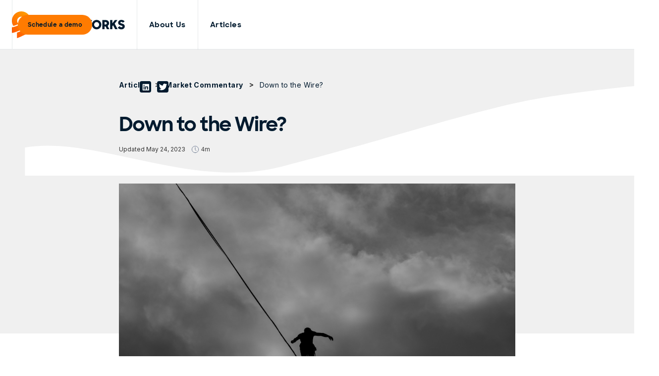

--- FILE ---
content_type: text/html; charset=utf-8
request_url: https://www.pennyworks.com/article/down-to-the-wire
body_size: 9468
content:
<!DOCTYPE html><!-- Last Published: Fri Nov 07 2025 11:52:03 GMT+0000 (Coordinated Universal Time) --><html data-wf-domain="www.pennyworks.com" data-wf-page="65e872850af95a7c283352f4" data-wf-site="65e872850af95a7c283352ad" lang="en" data-wf-collection="65e872850af95a7c28335311" data-wf-item-slug="down-to-the-wire"><head><meta charset="utf-8"/><title>Down to the Wire? | PennyWorks</title><meta content="The largest annual drop in US home prices in over a decade signals potential signs of disinflation. The rise of AI sparks a stock market frenzy and job market concerns. Meanwhile, the debt ceiling impasse risks the US Dollar&#x27;s standing and signals a shift towards a decentralized global economy." name="description"/><meta content="Down to the Wire? | PennyWorks" property="og:title"/><meta content="The largest annual drop in US home prices in over a decade signals potential signs of disinflation. The rise of AI sparks a stock market frenzy and job market concerns. Meanwhile, the debt ceiling impasse risks the US Dollar&#x27;s standing and signals a shift towards a decentralized global economy." property="og:description"/><meta content="https://cdn.prod.website-files.com/65e872850af95a7c283352b9/6603d742efccc89ef437976f_646e516fbb841018021a2e15_title%2520pic%2520tight%2520rope%2520formatted.jpeg" property="og:image"/><meta content="Down to the Wire? | PennyWorks" property="twitter:title"/><meta content="The largest annual drop in US home prices in over a decade signals potential signs of disinflation. The rise of AI sparks a stock market frenzy and job market concerns. Meanwhile, the debt ceiling impasse risks the US Dollar&#x27;s standing and signals a shift towards a decentralized global economy." property="twitter:description"/><meta content="https://cdn.prod.website-files.com/65e872850af95a7c283352b9/6603d742efccc89ef437976f_646e516fbb841018021a2e15_title%2520pic%2520tight%2520rope%2520formatted.jpeg" property="twitter:image"/><meta property="og:type" content="website"/><meta content="summary_large_image" name="twitter:card"/><meta content="width=device-width, initial-scale=1" name="viewport"/><link href="https://cdn.prod.website-files.com/65e872850af95a7c283352ad/css/pennyworks-de92db1ffef941-62870ebc6428a.webflow.shared.26fda141e.css" rel="stylesheet" type="text/css"/><link href="https://fonts.googleapis.com" rel="preconnect"/><link href="https://fonts.gstatic.com" rel="preconnect" crossorigin="anonymous"/><script src="https://ajax.googleapis.com/ajax/libs/webfont/1.6.26/webfont.js" type="text/javascript"></script><script type="text/javascript">WebFont.load({  google: {    families: ["Inter:100,200,300,regular,500,600,700,800,900"]  }});</script><script type="text/javascript">!function(o,c){var n=c.documentElement,t=" w-mod-";n.className+=t+"js",("ontouchstart"in o||o.DocumentTouch&&c instanceof DocumentTouch)&&(n.className+=t+"touch")}(window,document);</script><link href="https://cdn.prod.website-files.com/615b1e1c520e8b3ac8b3d082/617af8145833b64412b2c3e7_Default.png" rel="shortcut icon" type="image/x-icon"/><link href="https://cdn.prod.website-files.com/615b1e1c520e8b3ac8b3d082/617af8215ced8c89e5a6fdfd_Contained%20Light.png" rel="apple-touch-icon"/><link href="rss.xml" rel="alternate" title="RSS Feed" type="application/rss+xml"/><style>
* {
  -webkit-font-smoothing: antialiased;
}
  input[type="text"] {
    -webkit-appearance: none;
    appearance: none;
}
</style>

<!-- Global site tag (gtag.js) - Google Analytics -->
<script type="fs-cc" fs-cc-categories="anaytics" async src="https://www.googletagmanager.com/gtag/js?id=G-LX67YFETCH"></script>
<script type="fs-cc" >
  window.dataLayer = window.dataLayer || [];
  function gtag(){dataLayer.push(arguments);}
  gtag('js', new Date());

  gtag('config', 'G-LX67YFETCH');
  gtag('config', 'AW-10817877209');
</script>

<!-- customer.io Form Submission --> 
<script type="text/javascript">
  (function() {
    var t = document.createElement('script'),
        s = document.getElementsByTagName('script')[0];
    t.async = true;
    t.id    = 'cio-forms-handler';
    t.setAttribute('data-site-id', '05ea388af9ae7b47fb9c');
    t.setAttribute('data-base-url', 'https://customerioforms.com');

    t.src = 'https://customerioforms.com/assets/forms.js';

    s.parentNode.insertBefore(t, s);
  })();
</script>

<!-- Finsweet Cookie Consent -->
<script async src="https://cdn.jsdelivr.net/npm/@finsweet/cookie-consent@1/fs-cc.js" fs-cc-mode="opt-in"></script>

<!-- Google Tag Manager -->
<script>(function(w,d,s,l,i){w[l]=w[l]||[];w[l].push({'gtm.start':
new Date().getTime(),event:'gtm.js'});var f=d.getElementsByTagName(s)[0],
j=d.createElement(s),dl=l!='dataLayer'?'&l='+l:'';j.async=true;j.src=
'https://www.googletagmanager.com/gtm.js?id='+i+dl;f.parentNode.insertBefore(j,f);
})(window,document,'script','dataLayer','GTM-PJ3986V');</script>
<!-- End Google Tag Manager -->


</head><body><div id="navbar-tab" data-animation="default" data-collapse="all" data-duration="400" data-easing="ease" data-easing2="ease" role="banner" class="navbar-tab w-nav"><div class="navcont w-container"><a href="/" class="brand w-nav-brand"><img src="https://cdn.prod.website-files.com/65e872850af95a7c283352ad/65e872850af95a7c283352bc_pennyworks-logo.svg" loading="lazy" width="228" alt=""/></a></div><div class="hamburger"><div class="yellow-square"></div><div class="animation-holder"><div data-w-id="2c4ed2a1-38f5-9d9f-b5cf-31a4295cc2eb" data-is-ix2-target="1" class="lottie-animation-4" data-animation-type="lottie" data-src="https://cdn.prod.website-files.com/65e872850af95a7c283352ad/660d8390af76774c1efb26bc_Animation%20-%201712161654370.json" data-loop="0" data-direction="1" data-autoplay="0" data-renderer="svg" data-default-duration="1.5" data-duration="0" data-ix2-initial-state="0"></div></div><a data-w-id="5e56b9ba-c237-207d-377d-307bd1b7e5c2" href="#" class="open-link w-inline-block" data-ix="open-nav"></a><a data-w-id="5e56b9ba-c237-207d-377d-307bd1b7e5c3" href="#" class="closer-link w-inline-block" data-ix="closenav"></a></div></div><div id="tablet-menu" class="tablet-menu"><div class="tablet-menu_inner"><div class="tablet-menu_row"><a href="/bio-page" class="tablink">About Us</a></div><div class="tablet-menu_row"><a href="/articles/all" class="tablink">Articles</a></div><div class="tablet-menu_cta"><a data-w-id="5e273a0a-331a-539a-b108-0cea2e24d309" href="/contact-us" class="button2 no-space4 w-inline-block" data-ix="load-3"><div>Get Started</div></a></div></div></div><div id="navbar" data-animation="default" data-collapse="medium" data-duration="400" data-easing="ease" data-easing2="ease" role="banner" class="navbar w-nav"><div class="navcont w-container"><a href="/" class="w-nav-brand"><img src="https://cdn.prod.website-files.com/65e872850af95a7c283352ad/65e872850af95a7c283352bc_pennyworks-logo.svg" loading="lazy" width="228" alt="PennyWorks logo" class="image-7"/></a><div class="w-nav-button"><div class="w-icon-nav-menu"></div></div><div class="button-holder"><a href="https://calendly.com/d/cfz-fpf-wz2/pennyworks-intro" target="_blank" class="button w-inline-block" data-ix="load-3"><div class="text-block-35">Schedule a demo</div></a></div><nav role="navigation" class="navmenu-2 w-nav-menu"><a href="/bio-page" class="navlink-2 w-nav-link">About Us</a><a href="/articles/all" class="navlink-2 w-nav-link"><strong>Articles</strong></a></nav></div></div><div class="hero-article"><div class="article-content-2"><div class="div-article-breadcrumb"><a href="#" class="breadcrumb-link">Articles</a><div class="breadcrumb-arrow">&gt;</div><a href="https://www.pennyworks.com/articles/market-commentary" class="breadcrumb-link">Market Commentary</a><div class="breadcrumb-arrow">&gt;</div><a href="#" class="breadcrumb-link article-name">Down to the Wire?</a></div><h1 class="h1-article" data-ix="load1">Down to the Wire?</h1><div class="div-article-date"><div class="text-article-date">Updated </div><div class="date-article" data-ix="load-2">May 24, 2023</div><img src="https://cdn.prod.website-files.com/65e872850af95a7c283352ad/65e872850af95a7c28335413_akar-icons_clock.svg" loading="lazy" alt="" class="clock-svg"/><div class="article-read-time">4</div><div class="text-article-date">m</div></div><div class="social-media" data-ix="fadeload-2"><a id="linkedin-button" href="#" class="social-share w-inline-block"><img src="https://cdn.prod.website-files.com/65e872850af95a7c283352ad/65e872850af95a7c283352fb_icon2.svg" loading="lazy" alt="Linkedin icon"/></a><a id="twitter-button" href="#" class="social-share w-inline-block"><img src="https://cdn.prod.website-files.com/65e872850af95a7c283352ad/65e872850af95a7c2833533a_icon.svg" loading="lazy" alt="Twitter icon"/></a></div></div><img src="https://cdn.prod.website-files.com/65e872850af95a7c283352ad/65e872850af95a7c28335318_BG-shape.svg" loading="lazy" alt="" class="bg-shape"/></div><div class="page2"><div class="article-main-image" data-ix="graphic-load"><img src="https://cdn.prod.website-files.com/65e872850af95a7c283352b9/6603d742efccc89ef437976f_646e516fbb841018021a2e15_title%2520pic%2520tight%2520rope%2520formatted.jpeg" loading="lazy" alt="man walking down tightrope under dark sky. Photo by Marcelo Moreira: https://www.pexels.com/photo/low-angle-photo-grayscale-of-person-tightrope-walking-2225771/" class="image-5"/></div><div class="article-content-3"><div class="rich-text-block-6 w-richtext" data-ix="fadeload"><p><strong>TLDR</strong></p><ol role="list"><li>Home Prices drop like a rock</li><li>AI mania in full force</li><li>Debt ceiling still at an impasse</li></ol><p>There were a flurry of speeches by Fed presidents about the need to be steadfast in reducing inflation, however all of this is overshadowed by the impending debt ceiling debacle. If it is not raised, it’ll be the equivalent of Uncle Sam’s face meeting the fist of economic reality. And as Mike Tyson once said: “Everyone has a plan until they get punched in the mouth.”</p><p>Meanwhile, the economic data in the past week has been quite mixed. Retail sales, leading indicators and PMIs, none of them changed the broader economic picture. So what stood out last week?</p><h2>Home Prices Drop Like a Rock</h2><p>U.S. home prices in April experienced <a href="https://www.wsj.com/articles/home-prices-posted-largest-annual-drop-in-more-than-11-years-in-april-613f2d58">the largest annual drop in over 11 years</a>. This could have a ripple effect on the economy, particularly on the owner&#x27;s equivalent rent component of inflation.</p><p>‍</p><figure class="w-richtext-align-center w-richtext-figure-type-image"><div><img src="https://cdn.prod.website-files.com/65e872850af95a7c283352b9/65e872850af95a7c2833557d_cbf48bc2.png" alt=""/></div><figcaption>Chart: Median existing home prices change from year earlier/WSJ</figcaption></figure><p>To recap, the owner&#x27;s equivalent rent (OER) is a measure of the amount of rent that would have to be paid to substitute a currently owned house as a rental property. It makes up approximately 25% of the Consumer Price Index (CPI). A drop in home prices can lead to a decrease in the OER, as lower home prices often translate to lower rental prices. This, in turn, could lead to a decrease in the CPI. </p><p>‍</p><figure class="w-richtext-align-center w-richtext-figure-type-image"><div><img src="https://cdn.prod.website-files.com/65e872850af95a7c283352b9/65e872850af95a7c2833557c_19941645.png" alt=""/></div><figcaption>Chart: CPI Owner’s Equivalent Rent YoY/FRED</figcaption></figure><p>It’s been going up pretty much unabated since the beginning of 2021, reaching the highest rate of change since the 1980s. Any drop in this will have a huge impact on CPI.</p><p>And as I have argued before, the Fed has been slow to identify the run up in inflation, and is likely now equally late in identifying the drop in inflation that is likely to follow. What’s more important is that prices aren’t just holding steady but dropping, which means that OER could contribute to deflationary forces in the months to come, never mind hitting the 2% target. Perhaps we go negative? That’s definitely not what the Fed wants to see.</p><p>And on top of general price changes, structural changes are afoot that will add to the deflationary forces. AI!</p><h2>AI Mania in Full Force</h2><p>The recent rally has <a href="https://finance.yahoo.com/news/nvidia-400-billion-rally-set-093000246.html">added approximately $400 billion to Nvidia</a> Corp.&#x27;s market value this year. Nvidia, a leading chipmaker whose semiconductors are used in AI applications, has been at the center of the stock market frenzy around artificial intelligence. </p><p>Investors are eager to see evidence that AI-related demand is translating into substantial revenue to justify the stock gains. Nvidia&#x27;s stock is already priced at 61 times profits expected over the next 12 months, making it one of the most expensive in the Nasdaq 100. For those that have been burned before on NVDA when it last reached such lofty levels, the debate is on. Is AI the breakthrough that’ll propel the stock above all time highs? Or is it the turning point that will send the stock back to Earth?</p><figure class="w-richtext-align-center w-richtext-figure-type-image"><div><img src="https://cdn.prod.website-files.com/65e872850af95a7c283352b9/65e872850af95a7c2833557b_efc09740.png" alt=""/></div><figcaption>Chart: NVDA Stock/Seeking Alpha</figcaption></figure><p>Regardless of the price dynamics, the rise of AI itself could potentially replace low to mid-level white-collar jobs, leading to a decrease in service sector costs. It is very unusual for something that has come into the mainstream only 6 months ago to be adopted by large companies, yet we are already seeing announcements of thousands of job cuts due to AI <a href="https://www.aljazeera.com/economy/2023/5/3/ibm-to-freeze-hiring-as-ceo-expects-ai-to-replace-7800-jobs#:~:text=CEO%20Arvind%20Krishna%20says%2030,in%20the%20next%20five%20years.&amp;text=IBM%20will%20freeze%20hiring%20as,tech%20giant&#x27;s%20CEO%20has%20said.">from stalwarts like IBM</a>.</p><p>What will this look like 5 years from now? The irony is that AI is now much more likely to disrupt highly creative fields than to replace the more mundane yet dexterous jobs like a barber or a janitor. I never thought that the AI revolution would entail humans being the menial labor to support AI creative endeavors! Is the robot uprising already here?</p><h2>Debt Ceiling Still at an Impasse</h2><p>Meanwhile, the U.S. Treasury Secretary Janet Yellen has sent a letter to Congress sounding the alarm that the U.S. might not be able to pay its bills in just over a week, <a href="https://finance.yahoo.com/news/yellen-warns-congress-u-could-203100354.html">possibly as soon as June 1</a>. President Biden and House Speaker Kevin McCarthy are still fighting over details of a deal with no end in sight.</p><p>Back in January, the U.S. hit its debt limit of $31.4 trillion. Since then, the Treasury Department has been juggling the bills, even pausing contributions to government workers&#x27; retirement and healthcare funds to keep things afloat until about June.</p><p>The whole situation is now an extremely high-stakes game of chicken, with politicians using the debt ceiling as a bargaining chip in bigger budget negotiations. The sad part is that any failure will not only damage the US’ standing, but will introduce massive disruptions in the global economy given the US Dollar’s reserve currency status.</p><h2>Ivan’s Take</h2><p>A chaotic transition away from the US Dollar in a world with really no credible alternatives does not bode well for long term global economic stability. Even if things were to “resolve” themselves in the coming days, world governments have already seen enough. The world is slowly transitioning away from the US Dollar.</p><p>This is complemented by the balkanization of supply chains that is already happening as a response to the supply chain shocks experienced during the pandemic. The world is becoming a more “decentralized” place with the US slowly stepping out of the unipolar world it has led for the last 70 years.</p><p>In a sense, this is a <strong>good</strong> development. It marks a reversal of the massive economies of scale that kickstarted during the industrial revolution, and continued until the last decade with massive outsourcing of supply chains to low-wage countries. This trend has traditionally favored owners of capital.</p><p>As countries have become richer, a larger share of their economies have shifted towards service based industries and away from manufacturing. Add to this the massive productivity enhancements to be gained from AI powered services along with the realization that much knowledge based work could be done from “anywhere”, and we could see a more egalitarian world where economic benefits are distributed more broadly, not just to the owners of capital.</p><p>Let’s see what happens come June 1st!</p></div></div></div><div class="post-article-banner"><div class="ad-border-div"><div class="post-article-banner-contents"><h3 class="post-article-banner-heading">Clear, comprehensive, complete records for all your crypto activity</h3><a data-w-id="c9024854-369b-6398-7dce-59b9f7fd8a22" href="/contact-us" class="button2 ad-banner-button w-inline-block" data-ix="launch-modal-2"><div><span class="ad-banner-button-white-text">Get Started with</span> PennyWorks</div></a><img src="https://cdn.prod.website-files.com/65e872850af95a7c283352ad/65e872850af95a7c28335405_notebook.png" loading="lazy" alt="" class="notebook-image"/></div></div></div><div class="related-resources-holder"><div class="inner-content-resources-2"><div class="related-articles-heading"><h3 class="related-heading-begin">More on </h3><h3 class="related-heading-end">Market Commentary</h3></div><div class="collection-list-wrapper w-dyn-list" data-ix="load-3"><div role="list" class="collection-list w-dyn-items w-row"><div role="listitem" class="collection-item w-dyn-item w-col w-col-4"><a href="/article/yes-free-lunch" class="article w-inline-block" data-ix="overarticle"><div class="article-image-holder"><div style="background-image:url(&quot;https://cdn.prod.website-files.com/65e872850af95a7c283352b9/6603d75bdacf57ccfaba0f43_643afec1aa88cb61f2327ca3_title%2520free%2520lunch%2520cropped.jpeg&quot;)" class="article-image"></div></div><div class="article-content"><div class="tag tag-card">Market Commentary</div><h4 class="max5 card-heading">Yes Free Lunch?</h4><p class="_0-px-top p-xs">This week we discuss the softer March CPI and PPI readings, the dynamics driving gold, BTC and ETH to near term highs, and signs of stress in the interest rate swap markets. We also share our view on the next FOMC hike.</p><div class="date-container"><div class="date text-xs">April 15, 2023</div><img src="https://cdn.prod.website-files.com/65e872850af95a7c283352ad/65e872850af95a7c28335413_akar-icons_clock.svg" loading="lazy" alt="" class="clock-svg"/><div class="read-time">4</div><div class="text-block-22">m</div></div></div></a></div><div role="listitem" class="collection-item w-dyn-item w-col w-col-4"><a href="/article/www-pennyworks-com-article-whats-next" class="article w-inline-block" data-ix="overarticle"><div class="article-image-holder"><div style="background-image:url(&quot;https://cdn.prod.website-files.com/65e872850af95a7c283352b9/6603d7518ada2f00f48680b7_636571bcd0b0d42f3d70c4c5_For%2520market%2520Commentary%2520(1000x563).png&quot;)" class="article-image"></div></div><div class="article-content"><div class="tag tag-card">Market Commentary</div><h4 class="max5 card-heading">What&#x27;s Next?</h4><p class="_0-px-top p-xs">The trading session was volatile however, ending the day in negative territory on Wednesday</p><div class="date-container"><div class="date text-xs">November 7, 2022</div><img src="https://cdn.prod.website-files.com/65e872850af95a7c283352ad/65e872850af95a7c28335413_akar-icons_clock.svg" loading="lazy" alt="" class="clock-svg"/><div class="read-time">3</div><div class="text-block-22">m</div></div></div></a></div><div role="listitem" class="collection-item w-dyn-item w-col w-col-4"><a href="/article/who-cares-about-nfp" class="article w-inline-block" data-ix="overarticle"><div class="article-image-holder"><div style="background-image:url(&quot;https://cdn.prod.website-files.com/65e872850af95a7c283352b9/6603d751e4c09d68783f439b_638a6eff57f7c272909b2b71_For%2520market%2520Commentary%2520(1000x563)%2520(6).png&quot;)" class="article-image"></div></div><div class="article-content"><div class="tag tag-card">Market Commentary</div><h4 class="max5 card-heading">Who Cares About NFP?</h4><p class="_0-px-top p-xs">We are now seeing a slow decorrelation across assets. Stocks reacted strongly to the chairman&#x27;s speech, while bonds were little changed on Wednesday because it was widely anticipated.</p><div class="date-container"><div class="date text-xs">December 5, 2022</div><img src="https://cdn.prod.website-files.com/65e872850af95a7c283352ad/65e872850af95a7c28335413_akar-icons_clock.svg" loading="lazy" alt="" class="clock-svg"/><div class="read-time">4</div><div class="text-block-22">m</div></div></div></a></div></div><div role="navigation" aria-label="List" class="w-pagination-wrapper pagination"></div></div></div></div><div class="footer"><div class="inner-footer"><div class="_50 nogap _67f padding"><div class="logo-holder"><img src="https://cdn.prod.website-files.com/65e872850af95a7c283352ad/65e872850af95a7c283352e3_Logo.svg" loading="lazy" alt="PennyWorks logo mark"/><div class="text">PennyWorks full service crypto bookkeeping, so you can focus on what matters.</div></div></div><div class="w-layout-grid footer-item-grid-new"><div id="w-node-_0795757d-3095-4773-e161-d6c445819876-1c0491f3"><p class="small-paragraph white">Subscribe to our newsletter to stay on top of the latest buzz.</p><div class="form-block w-form"><form id="wf-form-Email-Form-Footer" name="wf-form-Email-Form-Footer" data-name="Email Form Footer" method="get" class="sign-up-form" data-wf-page-id="65e872850af95a7c283352f4" data-wf-element-id="30707c0c-3385-f66c-7c45-30701c0491fe"><input class="text-field w-input" maxlength="256" name="email" data-name="email" placeholder="Enter email" type="email" id="email-4" required=""/><input type="submit" data-wait="Subscribe" class="button-form w-button" value="Subscribe"/></form><div class="success-2 w-form-done"><div class="text-block-5">Success! You&#x27;re now subscribed to our newsletter.</div></div><div class="success-2 w-form-fail"><div class="text-block-5">Oops! Something went wrong while submitting the form.</div></div></div></div><div id="w-node-_6eb79cc0-3c8b-f133-fb10-1496943b3a71-1c0491f3" class="grid-footer-item"><div class="div-block-19"><div class="text-block down">Follow</div><div class="social-div"><a href="https://twitter.com/pennyworks_" target="_blank" class="social-link w-inline-block"><img src="https://cdn.prod.website-files.com/65e872850af95a7c283352ad/685326e93186edab8a15325d_X.webp" loading="lazy" width="45" sizes="45px" alt="Twitter icon" srcset="https://cdn.prod.website-files.com/65e872850af95a7c283352ad/685326e93186edab8a15325d_X-p-500.webp 500w, https://cdn.prod.website-files.com/65e872850af95a7c283352ad/685326e93186edab8a15325d_X-p-800.webp 800w, https://cdn.prod.website-files.com/65e872850af95a7c283352ad/685326e93186edab8a15325d_X.webp 980w"/></a><a href="https://www.linkedin.com/company/hybridfi-inc/about/" target="_blank" class="social-link w-inline-block"><img src="https://cdn.prod.website-files.com/65e872850af95a7c283352ad/6853262bad533388e1b76454_LinkedIN.png" loading="lazy" width="18" sizes="(max-width: 767px) 18px, (max-width: 991px) 2vw, (max-width: 1279px) 18px, 1vw" alt="" srcset="https://cdn.prod.website-files.com/65e872850af95a7c283352ad/6853262bad533388e1b76454_LinkedIN-p-500.png 500w, https://cdn.prod.website-files.com/65e872850af95a7c283352ad/6853262bad533388e1b76454_LinkedIN.png 512w"/></a><a href="https://www.instagram.com/pennyworks_/" target="_blank" class="social-link w-inline-block"><img src="https://cdn.prod.website-files.com/65e872850af95a7c283352ad/6853266b8076c7a2e9dd3c7a_Instagram.webp" loading="lazy" width="55" height="Auto" alt="" srcset="https://cdn.prod.website-files.com/65e872850af95a7c283352ad/6853266b8076c7a2e9dd3c7a_Instagram-p-500.webp 500w, https://cdn.prod.website-files.com/65e872850af95a7c283352ad/6853266b8076c7a2e9dd3c7a_Instagram-p-800.webp 800w, https://cdn.prod.website-files.com/65e872850af95a7c283352ad/6853266b8076c7a2e9dd3c7a_Instagram.webp 980w" sizes="55px"/></a></div></div><a href="https://calendly.com/d/cfz-fpf-wz2/pennyworks-intro" target="_blank" class="button w-inline-block" data-ix="load-3"><div class="text-block-28">Contact Us</div></a></div></div></div><div data-w-id="13658114-57ab-38aa-abfd-12ec69cf8f61" class="on-click-container less"><img src="https://cdn.prod.website-files.com/65e872850af95a7c283352ad/65e872850af95a7c28335334_Caret%20up.svg" loading="lazy" alt="" class="arrow rotate"/><div class="on-click-text">View less</div></div><div class="block"><div class="text-block">© 2024 PennyWorks</div><div class="footer-bottom-links"><a href="/privacy-policy" class="whitelink">Privacy Policy</a><a href="/terms-of-use" class="whitelink">Terms of Use</a></div></div></div><script src="https://d3e54v103j8qbb.cloudfront.net/js/jquery-3.5.1.min.dc5e7f18c8.js?site=65e872850af95a7c283352ad" type="text/javascript" integrity="sha256-9/aliU8dGd2tb6OSsuzixeV4y/faTqgFtohetphbbj0=" crossorigin="anonymous"></script><script src="https://cdn.prod.website-files.com/65e872850af95a7c283352ad/js/webflow.schunk.57d5559d2f0cd9f8.js" type="text/javascript"></script><script src="https://cdn.prod.website-files.com/65e872850af95a7c283352ad/js/webflow.schunk.1bc12fb14ae0f42f.js" type="text/javascript"></script><script src="https://cdn.prod.website-files.com/65e872850af95a7c283352ad/js/webflow.59641c65.df0e772a629060c1.js" type="text/javascript"></script><script>
    const facebookButton = document.getElementById('facebook-button');
    facebookButton.setAttribute('target', '_blank');
    facebookButton.setAttribute(
        'href',
        `https://www.facebook.com/sharer/sharer.php?u=${window.location.href}`
    );
</script>

<script>
    const twitterButton = document.getElementById('twitter-button');
    twitterButton.setAttribute('target', '_blank');
    twitterButton.setAttribute(
        'href',
        `https://twitter.com/share?url=${window.location.href}`
    );
</script>

<script>
    const linkedinButton = document.getElementById('linkedin-button');
    linkedinButton.setAttribute('target', '_blank');
    linkedinButton.setAttribute(
        'href',
        `https://www.linkedin.com/shareArticle?mini=true&url=${window.location.href}&title=${document.title}`
    );
</script></body></html>

--- FILE ---
content_type: text/css
request_url: https://cdn.prod.website-files.com/65e872850af95a7c283352ad/css/pennyworks-de92db1ffef941-62870ebc6428a.webflow.shared.26fda141e.css
body_size: 43719
content:
html {
  -webkit-text-size-adjust: 100%;
  -ms-text-size-adjust: 100%;
  font-family: sans-serif;
}

body {
  margin: 0;
}

article, aside, details, figcaption, figure, footer, header, hgroup, main, menu, nav, section, summary {
  display: block;
}

audio, canvas, progress, video {
  vertical-align: baseline;
  display: inline-block;
}

audio:not([controls]) {
  height: 0;
  display: none;
}

[hidden], template {
  display: none;
}

a {
  background-color: #0000;
}

a:active, a:hover {
  outline: 0;
}

abbr[title] {
  border-bottom: 1px dotted;
}

b, strong {
  font-weight: bold;
}

dfn {
  font-style: italic;
}

h1 {
  margin: .67em 0;
  font-size: 2em;
}

mark {
  color: #000;
  background: #ff0;
}

small {
  font-size: 80%;
}

sub, sup {
  vertical-align: baseline;
  font-size: 75%;
  line-height: 0;
  position: relative;
}

sup {
  top: -.5em;
}

sub {
  bottom: -.25em;
}

img {
  border: 0;
}

svg:not(:root) {
  overflow: hidden;
}

hr {
  box-sizing: content-box;
  height: 0;
}

pre {
  overflow: auto;
}

code, kbd, pre, samp {
  font-family: monospace;
  font-size: 1em;
}

button, input, optgroup, select, textarea {
  color: inherit;
  font: inherit;
  margin: 0;
}

button {
  overflow: visible;
}

button, select {
  text-transform: none;
}

button, html input[type="button"], input[type="reset"] {
  -webkit-appearance: button;
  cursor: pointer;
}

button[disabled], html input[disabled] {
  cursor: default;
}

button::-moz-focus-inner, input::-moz-focus-inner {
  border: 0;
  padding: 0;
}

input {
  line-height: normal;
}

input[type="checkbox"], input[type="radio"] {
  box-sizing: border-box;
  padding: 0;
}

input[type="number"]::-webkit-inner-spin-button, input[type="number"]::-webkit-outer-spin-button {
  height: auto;
}

input[type="search"] {
  -webkit-appearance: none;
}

input[type="search"]::-webkit-search-cancel-button, input[type="search"]::-webkit-search-decoration {
  -webkit-appearance: none;
}

legend {
  border: 0;
  padding: 0;
}

textarea {
  overflow: auto;
}

optgroup {
  font-weight: bold;
}

table {
  border-collapse: collapse;
  border-spacing: 0;
}

td, th {
  padding: 0;
}

@font-face {
  font-family: webflow-icons;
  src: url("[data-uri]") format("truetype");
  font-weight: normal;
  font-style: normal;
}

[class^="w-icon-"], [class*=" w-icon-"] {
  speak: none;
  font-variant: normal;
  text-transform: none;
  -webkit-font-smoothing: antialiased;
  -moz-osx-font-smoothing: grayscale;
  font-style: normal;
  font-weight: normal;
  line-height: 1;
  font-family: webflow-icons !important;
}

.w-icon-slider-right:before {
  content: "";
}

.w-icon-slider-left:before {
  content: "";
}

.w-icon-nav-menu:before {
  content: "";
}

.w-icon-arrow-down:before, .w-icon-dropdown-toggle:before {
  content: "";
}

.w-icon-file-upload-remove:before {
  content: "";
}

.w-icon-file-upload-icon:before {
  content: "";
}

* {
  box-sizing: border-box;
}

html {
  height: 100%;
}

body {
  color: #333;
  background-color: #fff;
  min-height: 100%;
  margin: 0;
  font-family: Arial, sans-serif;
  font-size: 14px;
  line-height: 20px;
}

img {
  vertical-align: middle;
  max-width: 100%;
  display: inline-block;
}

html.w-mod-touch * {
  background-attachment: scroll !important;
}

.w-block {
  display: block;
}

.w-inline-block {
  max-width: 100%;
  display: inline-block;
}

.w-clearfix:before, .w-clearfix:after {
  content: " ";
  grid-area: 1 / 1 / 2 / 2;
  display: table;
}

.w-clearfix:after {
  clear: both;
}

.w-hidden {
  display: none;
}

.w-button {
  color: #fff;
  line-height: inherit;
  cursor: pointer;
  background-color: #3898ec;
  border: 0;
  border-radius: 0;
  padding: 9px 15px;
  text-decoration: none;
  display: inline-block;
}

input.w-button {
  -webkit-appearance: button;
}

html[data-w-dynpage] [data-w-cloak] {
  color: #0000 !important;
}

.w-code-block {
  margin: unset;
}

pre.w-code-block code {
  all: inherit;
}

.w-optimization {
  display: contents;
}

.w-webflow-badge, .w-webflow-badge > img {
  box-sizing: unset;
  width: unset;
  height: unset;
  max-height: unset;
  max-width: unset;
  min-height: unset;
  min-width: unset;
  margin: unset;
  padding: unset;
  float: unset;
  clear: unset;
  border: unset;
  border-radius: unset;
  background: unset;
  background-image: unset;
  background-position: unset;
  background-size: unset;
  background-repeat: unset;
  background-origin: unset;
  background-clip: unset;
  background-attachment: unset;
  background-color: unset;
  box-shadow: unset;
  transform: unset;
  direction: unset;
  font-family: unset;
  font-weight: unset;
  color: unset;
  font-size: unset;
  line-height: unset;
  font-style: unset;
  font-variant: unset;
  text-align: unset;
  letter-spacing: unset;
  -webkit-text-decoration: unset;
  text-decoration: unset;
  text-indent: unset;
  text-transform: unset;
  list-style-type: unset;
  text-shadow: unset;
  vertical-align: unset;
  cursor: unset;
  white-space: unset;
  word-break: unset;
  word-spacing: unset;
  word-wrap: unset;
  transition: unset;
}

.w-webflow-badge {
  white-space: nowrap;
  cursor: pointer;
  box-shadow: 0 0 0 1px #0000001a, 0 1px 3px #0000001a;
  visibility: visible !important;
  opacity: 1 !important;
  z-index: 2147483647 !important;
  color: #aaadb0 !important;
  overflow: unset !important;
  background-color: #fff !important;
  border-radius: 3px !important;
  width: auto !important;
  height: auto !important;
  margin: 0 !important;
  padding: 6px !important;
  font-size: 12px !important;
  line-height: 14px !important;
  text-decoration: none !important;
  display: inline-block !important;
  position: fixed !important;
  inset: auto 12px 12px auto !important;
  transform: none !important;
}

.w-webflow-badge > img {
  position: unset;
  visibility: unset !important;
  opacity: 1 !important;
  vertical-align: middle !important;
  display: inline-block !important;
}

h1, h2, h3, h4, h5, h6 {
  margin-bottom: 10px;
  font-weight: bold;
}

h1 {
  margin-top: 20px;
  font-size: 38px;
  line-height: 44px;
}

h2 {
  margin-top: 20px;
  font-size: 32px;
  line-height: 36px;
}

h3 {
  margin-top: 20px;
  font-size: 24px;
  line-height: 30px;
}

h4 {
  margin-top: 10px;
  font-size: 18px;
  line-height: 24px;
}

h5 {
  margin-top: 10px;
  font-size: 14px;
  line-height: 20px;
}

h6 {
  margin-top: 10px;
  font-size: 12px;
  line-height: 18px;
}

p {
  margin-top: 0;
  margin-bottom: 10px;
}

blockquote {
  border-left: 5px solid #e2e2e2;
  margin: 0 0 10px;
  padding: 10px 20px;
  font-size: 18px;
  line-height: 22px;
}

figure {
  margin: 0 0 10px;
}

figcaption {
  text-align: center;
  margin-top: 5px;
}

ul, ol {
  margin-top: 0;
  margin-bottom: 10px;
  padding-left: 40px;
}

.w-list-unstyled {
  padding-left: 0;
  list-style: none;
}

.w-embed:before, .w-embed:after {
  content: " ";
  grid-area: 1 / 1 / 2 / 2;
  display: table;
}

.w-embed:after {
  clear: both;
}

.w-video {
  width: 100%;
  padding: 0;
  position: relative;
}

.w-video iframe, .w-video object, .w-video embed {
  border: none;
  width: 100%;
  height: 100%;
  position: absolute;
  top: 0;
  left: 0;
}

fieldset {
  border: 0;
  margin: 0;
  padding: 0;
}

button, [type="button"], [type="reset"] {
  cursor: pointer;
  -webkit-appearance: button;
  border: 0;
}

.w-form {
  margin: 0 0 15px;
}

.w-form-done {
  text-align: center;
  background-color: #ddd;
  padding: 20px;
  display: none;
}

.w-form-fail {
  background-color: #ffdede;
  margin-top: 10px;
  padding: 10px;
  display: none;
}

label {
  margin-bottom: 5px;
  font-weight: bold;
  display: block;
}

.w-input, .w-select {
  color: #333;
  vertical-align: middle;
  background-color: #fff;
  border: 1px solid #ccc;
  width: 100%;
  height: 38px;
  margin-bottom: 10px;
  padding: 8px 12px;
  font-size: 14px;
  line-height: 1.42857;
  display: block;
}

.w-input::placeholder, .w-select::placeholder {
  color: #999;
}

.w-input:focus, .w-select:focus {
  border-color: #3898ec;
  outline: 0;
}

.w-input[disabled], .w-select[disabled], .w-input[readonly], .w-select[readonly], fieldset[disabled] .w-input, fieldset[disabled] .w-select {
  cursor: not-allowed;
}

.w-input[disabled]:not(.w-input-disabled), .w-select[disabled]:not(.w-input-disabled), .w-input[readonly], .w-select[readonly], fieldset[disabled]:not(.w-input-disabled) .w-input, fieldset[disabled]:not(.w-input-disabled) .w-select {
  background-color: #eee;
}

textarea.w-input, textarea.w-select {
  height: auto;
}

.w-select {
  background-color: #f3f3f3;
}

.w-select[multiple] {
  height: auto;
}

.w-form-label {
  cursor: pointer;
  margin-bottom: 0;
  font-weight: normal;
  display: inline-block;
}

.w-radio {
  margin-bottom: 5px;
  padding-left: 20px;
  display: block;
}

.w-radio:before, .w-radio:after {
  content: " ";
  grid-area: 1 / 1 / 2 / 2;
  display: table;
}

.w-radio:after {
  clear: both;
}

.w-radio-input {
  float: left;
  margin: 3px 0 0 -20px;
  line-height: normal;
}

.w-file-upload {
  margin-bottom: 10px;
  display: block;
}

.w-file-upload-input {
  opacity: 0;
  z-index: -100;
  width: .1px;
  height: .1px;
  position: absolute;
  overflow: hidden;
}

.w-file-upload-default, .w-file-upload-uploading, .w-file-upload-success {
  color: #333;
  display: inline-block;
}

.w-file-upload-error {
  margin-top: 10px;
  display: block;
}

.w-file-upload-default.w-hidden, .w-file-upload-uploading.w-hidden, .w-file-upload-error.w-hidden, .w-file-upload-success.w-hidden {
  display: none;
}

.w-file-upload-uploading-btn {
  cursor: pointer;
  background-color: #fafafa;
  border: 1px solid #ccc;
  margin: 0;
  padding: 8px 12px;
  font-size: 14px;
  font-weight: normal;
  display: flex;
}

.w-file-upload-file {
  background-color: #fafafa;
  border: 1px solid #ccc;
  flex-grow: 1;
  justify-content: space-between;
  margin: 0;
  padding: 8px 9px 8px 11px;
  display: flex;
}

.w-file-upload-file-name {
  font-size: 14px;
  font-weight: normal;
  display: block;
}

.w-file-remove-link {
  cursor: pointer;
  width: auto;
  height: auto;
  margin-top: 3px;
  margin-left: 10px;
  padding: 3px;
  display: block;
}

.w-icon-file-upload-remove {
  margin: auto;
  font-size: 10px;
}

.w-file-upload-error-msg {
  color: #ea384c;
  padding: 2px 0;
  display: inline-block;
}

.w-file-upload-info {
  padding: 0 12px;
  line-height: 38px;
  display: inline-block;
}

.w-file-upload-label {
  cursor: pointer;
  background-color: #fafafa;
  border: 1px solid #ccc;
  margin: 0;
  padding: 8px 12px;
  font-size: 14px;
  font-weight: normal;
  display: inline-block;
}

.w-icon-file-upload-icon, .w-icon-file-upload-uploading {
  width: 20px;
  margin-right: 8px;
  display: inline-block;
}

.w-icon-file-upload-uploading {
  height: 20px;
}

.w-container {
  max-width: 940px;
  margin-left: auto;
  margin-right: auto;
}

.w-container:before, .w-container:after {
  content: " ";
  grid-area: 1 / 1 / 2 / 2;
  display: table;
}

.w-container:after {
  clear: both;
}

.w-container .w-row {
  margin-left: -10px;
  margin-right: -10px;
}

.w-row:before, .w-row:after {
  content: " ";
  grid-area: 1 / 1 / 2 / 2;
  display: table;
}

.w-row:after {
  clear: both;
}

.w-row .w-row {
  margin-left: 0;
  margin-right: 0;
}

.w-col {
  float: left;
  width: 100%;
  min-height: 1px;
  padding-left: 10px;
  padding-right: 10px;
  position: relative;
}

.w-col .w-col {
  padding-left: 0;
  padding-right: 0;
}

.w-col-1 {
  width: 8.33333%;
}

.w-col-2 {
  width: 16.6667%;
}

.w-col-3 {
  width: 25%;
}

.w-col-4 {
  width: 33.3333%;
}

.w-col-5 {
  width: 41.6667%;
}

.w-col-6 {
  width: 50%;
}

.w-col-7 {
  width: 58.3333%;
}

.w-col-8 {
  width: 66.6667%;
}

.w-col-9 {
  width: 75%;
}

.w-col-10 {
  width: 83.3333%;
}

.w-col-11 {
  width: 91.6667%;
}

.w-col-12 {
  width: 100%;
}

.w-hidden-main {
  display: none !important;
}

@media screen and (max-width: 991px) {
  .w-container {
    max-width: 728px;
  }

  .w-hidden-main {
    display: inherit !important;
  }

  .w-hidden-medium {
    display: none !important;
  }

  .w-col-medium-1 {
    width: 8.33333%;
  }

  .w-col-medium-2 {
    width: 16.6667%;
  }

  .w-col-medium-3 {
    width: 25%;
  }

  .w-col-medium-4 {
    width: 33.3333%;
  }

  .w-col-medium-5 {
    width: 41.6667%;
  }

  .w-col-medium-6 {
    width: 50%;
  }

  .w-col-medium-7 {
    width: 58.3333%;
  }

  .w-col-medium-8 {
    width: 66.6667%;
  }

  .w-col-medium-9 {
    width: 75%;
  }

  .w-col-medium-10 {
    width: 83.3333%;
  }

  .w-col-medium-11 {
    width: 91.6667%;
  }

  .w-col-medium-12 {
    width: 100%;
  }

  .w-col-stack {
    width: 100%;
    left: auto;
    right: auto;
  }
}

@media screen and (max-width: 767px) {
  .w-hidden-main, .w-hidden-medium {
    display: inherit !important;
  }

  .w-hidden-small {
    display: none !important;
  }

  .w-row, .w-container .w-row {
    margin-left: 0;
    margin-right: 0;
  }

  .w-col {
    width: 100%;
    left: auto;
    right: auto;
  }

  .w-col-small-1 {
    width: 8.33333%;
  }

  .w-col-small-2 {
    width: 16.6667%;
  }

  .w-col-small-3 {
    width: 25%;
  }

  .w-col-small-4 {
    width: 33.3333%;
  }

  .w-col-small-5 {
    width: 41.6667%;
  }

  .w-col-small-6 {
    width: 50%;
  }

  .w-col-small-7 {
    width: 58.3333%;
  }

  .w-col-small-8 {
    width: 66.6667%;
  }

  .w-col-small-9 {
    width: 75%;
  }

  .w-col-small-10 {
    width: 83.3333%;
  }

  .w-col-small-11 {
    width: 91.6667%;
  }

  .w-col-small-12 {
    width: 100%;
  }
}

@media screen and (max-width: 479px) {
  .w-container {
    max-width: none;
  }

  .w-hidden-main, .w-hidden-medium, .w-hidden-small {
    display: inherit !important;
  }

  .w-hidden-tiny {
    display: none !important;
  }

  .w-col {
    width: 100%;
  }

  .w-col-tiny-1 {
    width: 8.33333%;
  }

  .w-col-tiny-2 {
    width: 16.6667%;
  }

  .w-col-tiny-3 {
    width: 25%;
  }

  .w-col-tiny-4 {
    width: 33.3333%;
  }

  .w-col-tiny-5 {
    width: 41.6667%;
  }

  .w-col-tiny-6 {
    width: 50%;
  }

  .w-col-tiny-7 {
    width: 58.3333%;
  }

  .w-col-tiny-8 {
    width: 66.6667%;
  }

  .w-col-tiny-9 {
    width: 75%;
  }

  .w-col-tiny-10 {
    width: 83.3333%;
  }

  .w-col-tiny-11 {
    width: 91.6667%;
  }

  .w-col-tiny-12 {
    width: 100%;
  }
}

.w-widget {
  position: relative;
}

.w-widget-map {
  width: 100%;
  height: 400px;
}

.w-widget-map label {
  width: auto;
  display: inline;
}

.w-widget-map img {
  max-width: inherit;
}

.w-widget-map .gm-style-iw {
  text-align: center;
}

.w-widget-map .gm-style-iw > button {
  display: none !important;
}

.w-widget-twitter {
  overflow: hidden;
}

.w-widget-twitter-count-shim {
  vertical-align: top;
  text-align: center;
  background: #fff;
  border: 1px solid #758696;
  border-radius: 3px;
  width: 28px;
  height: 20px;
  display: inline-block;
  position: relative;
}

.w-widget-twitter-count-shim * {
  pointer-events: none;
  -webkit-user-select: none;
  user-select: none;
}

.w-widget-twitter-count-shim .w-widget-twitter-count-inner {
  text-align: center;
  color: #999;
  font-family: serif;
  font-size: 15px;
  line-height: 12px;
  position: relative;
}

.w-widget-twitter-count-shim .w-widget-twitter-count-clear {
  display: block;
  position: relative;
}

.w-widget-twitter-count-shim.w--large {
  width: 36px;
  height: 28px;
}

.w-widget-twitter-count-shim.w--large .w-widget-twitter-count-inner {
  font-size: 18px;
  line-height: 18px;
}

.w-widget-twitter-count-shim:not(.w--vertical) {
  margin-left: 5px;
  margin-right: 8px;
}

.w-widget-twitter-count-shim:not(.w--vertical).w--large {
  margin-left: 6px;
}

.w-widget-twitter-count-shim:not(.w--vertical):before, .w-widget-twitter-count-shim:not(.w--vertical):after {
  content: " ";
  pointer-events: none;
  border: solid #0000;
  width: 0;
  height: 0;
  position: absolute;
  top: 50%;
  left: 0;
}

.w-widget-twitter-count-shim:not(.w--vertical):before {
  border-width: 4px;
  border-color: #75869600 #5d6c7b #75869600 #75869600;
  margin-top: -4px;
  margin-left: -9px;
}

.w-widget-twitter-count-shim:not(.w--vertical).w--large:before {
  border-width: 5px;
  margin-top: -5px;
  margin-left: -10px;
}

.w-widget-twitter-count-shim:not(.w--vertical):after {
  border-width: 4px;
  border-color: #fff0 #fff #fff0 #fff0;
  margin-top: -4px;
  margin-left: -8px;
}

.w-widget-twitter-count-shim:not(.w--vertical).w--large:after {
  border-width: 5px;
  margin-top: -5px;
  margin-left: -9px;
}

.w-widget-twitter-count-shim.w--vertical {
  width: 61px;
  height: 33px;
  margin-bottom: 8px;
}

.w-widget-twitter-count-shim.w--vertical:before, .w-widget-twitter-count-shim.w--vertical:after {
  content: " ";
  pointer-events: none;
  border: solid #0000;
  width: 0;
  height: 0;
  position: absolute;
  top: 100%;
  left: 50%;
}

.w-widget-twitter-count-shim.w--vertical:before {
  border-width: 5px;
  border-color: #5d6c7b #75869600 #75869600;
  margin-left: -5px;
}

.w-widget-twitter-count-shim.w--vertical:after {
  border-width: 4px;
  border-color: #fff #fff0 #fff0;
  margin-left: -4px;
}

.w-widget-twitter-count-shim.w--vertical .w-widget-twitter-count-inner {
  font-size: 18px;
  line-height: 22px;
}

.w-widget-twitter-count-shim.w--vertical.w--large {
  width: 76px;
}

.w-background-video {
  color: #fff;
  height: 500px;
  position: relative;
  overflow: hidden;
}

.w-background-video > video {
  object-fit: cover;
  z-index: -100;
  background-position: 50%;
  background-size: cover;
  width: 100%;
  height: 100%;
  margin: auto;
  position: absolute;
  inset: -100%;
}

.w-background-video > video::-webkit-media-controls-start-playback-button {
  -webkit-appearance: none;
  display: none !important;
}

.w-background-video--control {
  background-color: #0000;
  padding: 0;
  position: absolute;
  bottom: 1em;
  right: 1em;
}

.w-background-video--control > [hidden] {
  display: none !important;
}

.w-slider {
  text-align: center;
  clear: both;
  -webkit-tap-highlight-color: #0000;
  tap-highlight-color: #0000;
  background: #ddd;
  height: 300px;
  position: relative;
}

.w-slider-mask {
  z-index: 1;
  white-space: nowrap;
  height: 100%;
  display: block;
  position: relative;
  left: 0;
  right: 0;
  overflow: hidden;
}

.w-slide {
  vertical-align: top;
  white-space: normal;
  text-align: left;
  width: 100%;
  height: 100%;
  display: inline-block;
  position: relative;
}

.w-slider-nav {
  z-index: 2;
  text-align: center;
  -webkit-tap-highlight-color: #0000;
  tap-highlight-color: #0000;
  height: 40px;
  margin: auto;
  padding-top: 10px;
  position: absolute;
  inset: auto 0 0;
}

.w-slider-nav.w-round > div {
  border-radius: 100%;
}

.w-slider-nav.w-num > div {
  font-size: inherit;
  line-height: inherit;
  width: auto;
  height: auto;
  padding: .2em .5em;
}

.w-slider-nav.w-shadow > div {
  box-shadow: 0 0 3px #3336;
}

.w-slider-nav-invert {
  color: #fff;
}

.w-slider-nav-invert > div {
  background-color: #2226;
}

.w-slider-nav-invert > div.w-active {
  background-color: #222;
}

.w-slider-dot {
  cursor: pointer;
  background-color: #fff6;
  width: 1em;
  height: 1em;
  margin: 0 3px .5em;
  transition: background-color .1s, color .1s;
  display: inline-block;
  position: relative;
}

.w-slider-dot.w-active {
  background-color: #fff;
}

.w-slider-dot:focus {
  outline: none;
  box-shadow: 0 0 0 2px #fff;
}

.w-slider-dot:focus.w-active {
  box-shadow: none;
}

.w-slider-arrow-left, .w-slider-arrow-right {
  cursor: pointer;
  color: #fff;
  -webkit-tap-highlight-color: #0000;
  tap-highlight-color: #0000;
  -webkit-user-select: none;
  user-select: none;
  width: 80px;
  margin: auto;
  font-size: 40px;
  position: absolute;
  inset: 0;
  overflow: hidden;
}

.w-slider-arrow-left [class^="w-icon-"], .w-slider-arrow-right [class^="w-icon-"], .w-slider-arrow-left [class*=" w-icon-"], .w-slider-arrow-right [class*=" w-icon-"] {
  position: absolute;
}

.w-slider-arrow-left:focus, .w-slider-arrow-right:focus {
  outline: 0;
}

.w-slider-arrow-left {
  z-index: 3;
  right: auto;
}

.w-slider-arrow-right {
  z-index: 4;
  left: auto;
}

.w-icon-slider-left, .w-icon-slider-right {
  width: 1em;
  height: 1em;
  margin: auto;
  inset: 0;
}

.w-slider-aria-label {
  clip: rect(0 0 0 0);
  border: 0;
  width: 1px;
  height: 1px;
  margin: -1px;
  padding: 0;
  position: absolute;
  overflow: hidden;
}

.w-slider-force-show {
  display: block !important;
}

.w-dropdown {
  text-align: left;
  z-index: 900;
  margin-left: auto;
  margin-right: auto;
  display: inline-block;
  position: relative;
}

.w-dropdown-btn, .w-dropdown-toggle, .w-dropdown-link {
  vertical-align: top;
  color: #222;
  text-align: left;
  white-space: nowrap;
  margin-left: auto;
  margin-right: auto;
  padding: 20px;
  text-decoration: none;
  position: relative;
}

.w-dropdown-toggle {
  -webkit-user-select: none;
  user-select: none;
  cursor: pointer;
  padding-right: 40px;
  display: inline-block;
}

.w-dropdown-toggle:focus {
  outline: 0;
}

.w-icon-dropdown-toggle {
  width: 1em;
  height: 1em;
  margin: auto 20px auto auto;
  position: absolute;
  top: 0;
  bottom: 0;
  right: 0;
}

.w-dropdown-list {
  background: #ddd;
  min-width: 100%;
  display: none;
  position: absolute;
}

.w-dropdown-list.w--open {
  display: block;
}

.w-dropdown-link {
  color: #222;
  padding: 10px 20px;
  display: block;
}

.w-dropdown-link.w--current {
  color: #0082f3;
}

.w-dropdown-link:focus {
  outline: 0;
}

@media screen and (max-width: 767px) {
  .w-nav-brand {
    padding-left: 10px;
  }
}

.w-lightbox-backdrop {
  cursor: auto;
  letter-spacing: normal;
  text-indent: 0;
  text-shadow: none;
  text-transform: none;
  visibility: visible;
  white-space: normal;
  word-break: normal;
  word-spacing: normal;
  word-wrap: normal;
  color: #fff;
  text-align: center;
  z-index: 2000;
  opacity: 0;
  -webkit-user-select: none;
  -moz-user-select: none;
  -webkit-tap-highlight-color: transparent;
  background: #000000e6;
  outline: 0;
  font-family: Helvetica Neue, Helvetica, Ubuntu, Segoe UI, Verdana, sans-serif;
  font-size: 17px;
  font-style: normal;
  font-weight: 300;
  line-height: 1.2;
  list-style: disc;
  position: fixed;
  inset: 0;
  -webkit-transform: translate(0);
}

.w-lightbox-backdrop, .w-lightbox-container {
  -webkit-overflow-scrolling: touch;
  height: 100%;
  overflow: auto;
}

.w-lightbox-content {
  height: 100vh;
  position: relative;
  overflow: hidden;
}

.w-lightbox-view {
  opacity: 0;
  width: 100vw;
  height: 100vh;
  position: absolute;
}

.w-lightbox-view:before {
  content: "";
  height: 100vh;
}

.w-lightbox-group, .w-lightbox-group .w-lightbox-view, .w-lightbox-group .w-lightbox-view:before {
  height: 86vh;
}

.w-lightbox-frame, .w-lightbox-view:before {
  vertical-align: middle;
  display: inline-block;
}

.w-lightbox-figure {
  margin: 0;
  position: relative;
}

.w-lightbox-group .w-lightbox-figure {
  cursor: pointer;
}

.w-lightbox-img {
  width: auto;
  max-width: none;
  height: auto;
}

.w-lightbox-image {
  float: none;
  max-width: 100vw;
  max-height: 100vh;
  display: block;
}

.w-lightbox-group .w-lightbox-image {
  max-height: 86vh;
}

.w-lightbox-caption {
  text-align: left;
  text-overflow: ellipsis;
  white-space: nowrap;
  background: #0006;
  padding: .5em 1em;
  position: absolute;
  bottom: 0;
  left: 0;
  right: 0;
  overflow: hidden;
}

.w-lightbox-embed {
  width: 100%;
  height: 100%;
  position: absolute;
  inset: 0;
}

.w-lightbox-control {
  cursor: pointer;
  background-position: center;
  background-repeat: no-repeat;
  background-size: 24px;
  width: 4em;
  transition: all .3s;
  position: absolute;
  top: 0;
}

.w-lightbox-left {
  background-image: url("[data-uri]");
  display: none;
  bottom: 0;
  left: 0;
}

.w-lightbox-right {
  background-image: url("[data-uri]");
  display: none;
  bottom: 0;
  right: 0;
}

.w-lightbox-close {
  background-image: url("[data-uri]");
  background-size: 18px;
  height: 2.6em;
  right: 0;
}

.w-lightbox-strip {
  white-space: nowrap;
  padding: 0 1vh;
  line-height: 0;
  position: absolute;
  bottom: 0;
  left: 0;
  right: 0;
  overflow: auto hidden;
}

.w-lightbox-item {
  box-sizing: content-box;
  cursor: pointer;
  width: 10vh;
  padding: 2vh 1vh;
  display: inline-block;
  -webkit-transform: translate3d(0, 0, 0);
}

.w-lightbox-active {
  opacity: .3;
}

.w-lightbox-thumbnail {
  background: #222;
  height: 10vh;
  position: relative;
  overflow: hidden;
}

.w-lightbox-thumbnail-image {
  position: absolute;
  top: 0;
  left: 0;
}

.w-lightbox-thumbnail .w-lightbox-tall {
  width: 100%;
  top: 50%;
  transform: translate(0, -50%);
}

.w-lightbox-thumbnail .w-lightbox-wide {
  height: 100%;
  left: 50%;
  transform: translate(-50%);
}

.w-lightbox-spinner {
  box-sizing: border-box;
  border: 5px solid #0006;
  border-radius: 50%;
  width: 40px;
  height: 40px;
  margin-top: -20px;
  margin-left: -20px;
  animation: .8s linear infinite spin;
  position: absolute;
  top: 50%;
  left: 50%;
}

.w-lightbox-spinner:after {
  content: "";
  border: 3px solid #0000;
  border-bottom-color: #fff;
  border-radius: 50%;
  position: absolute;
  inset: -4px;
}

.w-lightbox-hide {
  display: none;
}

.w-lightbox-noscroll {
  overflow: hidden;
}

@media (min-width: 768px) {
  .w-lightbox-content {
    height: 96vh;
    margin-top: 2vh;
  }

  .w-lightbox-view, .w-lightbox-view:before {
    height: 96vh;
  }

  .w-lightbox-group, .w-lightbox-group .w-lightbox-view, .w-lightbox-group .w-lightbox-view:before {
    height: 84vh;
  }

  .w-lightbox-image {
    max-width: 96vw;
    max-height: 96vh;
  }

  .w-lightbox-group .w-lightbox-image {
    max-width: 82.3vw;
    max-height: 84vh;
  }

  .w-lightbox-left, .w-lightbox-right {
    opacity: .5;
    display: block;
  }

  .w-lightbox-close {
    opacity: .8;
  }

  .w-lightbox-control:hover {
    opacity: 1;
  }
}

.w-lightbox-inactive, .w-lightbox-inactive:hover {
  opacity: 0;
}

.w-richtext:before, .w-richtext:after {
  content: " ";
  grid-area: 1 / 1 / 2 / 2;
  display: table;
}

.w-richtext:after {
  clear: both;
}

.w-richtext[contenteditable="true"]:before, .w-richtext[contenteditable="true"]:after {
  white-space: initial;
}

.w-richtext ol, .w-richtext ul {
  overflow: hidden;
}

.w-richtext .w-richtext-figure-selected.w-richtext-figure-type-video div:after, .w-richtext .w-richtext-figure-selected[data-rt-type="video"] div:after, .w-richtext .w-richtext-figure-selected.w-richtext-figure-type-image div, .w-richtext .w-richtext-figure-selected[data-rt-type="image"] div {
  outline: 2px solid #2895f7;
}

.w-richtext figure.w-richtext-figure-type-video > div:after, .w-richtext figure[data-rt-type="video"] > div:after {
  content: "";
  display: none;
  position: absolute;
  inset: 0;
}

.w-richtext figure {
  max-width: 60%;
  position: relative;
}

.w-richtext figure > div:before {
  cursor: default !important;
}

.w-richtext figure img {
  width: 100%;
}

.w-richtext figure figcaption.w-richtext-figcaption-placeholder {
  opacity: .6;
}

.w-richtext figure div {
  color: #0000;
  font-size: 0;
}

.w-richtext figure.w-richtext-figure-type-image, .w-richtext figure[data-rt-type="image"] {
  display: table;
}

.w-richtext figure.w-richtext-figure-type-image > div, .w-richtext figure[data-rt-type="image"] > div {
  display: inline-block;
}

.w-richtext figure.w-richtext-figure-type-image > figcaption, .w-richtext figure[data-rt-type="image"] > figcaption {
  caption-side: bottom;
  display: table-caption;
}

.w-richtext figure.w-richtext-figure-type-video, .w-richtext figure[data-rt-type="video"] {
  width: 60%;
  height: 0;
}

.w-richtext figure.w-richtext-figure-type-video iframe, .w-richtext figure[data-rt-type="video"] iframe {
  width: 100%;
  height: 100%;
  position: absolute;
  top: 0;
  left: 0;
}

.w-richtext figure.w-richtext-figure-type-video > div, .w-richtext figure[data-rt-type="video"] > div {
  width: 100%;
}

.w-richtext figure.w-richtext-align-center {
  clear: both;
  margin-left: auto;
  margin-right: auto;
}

.w-richtext figure.w-richtext-align-center.w-richtext-figure-type-image > div, .w-richtext figure.w-richtext-align-center[data-rt-type="image"] > div {
  max-width: 100%;
}

.w-richtext figure.w-richtext-align-normal {
  clear: both;
}

.w-richtext figure.w-richtext-align-fullwidth {
  text-align: center;
  clear: both;
  width: 100%;
  max-width: 100%;
  margin-left: auto;
  margin-right: auto;
  display: block;
}

.w-richtext figure.w-richtext-align-fullwidth > div {
  padding-bottom: inherit;
  display: inline-block;
}

.w-richtext figure.w-richtext-align-fullwidth > figcaption {
  display: block;
}

.w-richtext figure.w-richtext-align-floatleft {
  float: left;
  clear: none;
  margin-right: 15px;
}

.w-richtext figure.w-richtext-align-floatright {
  float: right;
  clear: none;
  margin-left: 15px;
}

.w-nav {
  z-index: 1000;
  background: #ddd;
  position: relative;
}

.w-nav:before, .w-nav:after {
  content: " ";
  grid-area: 1 / 1 / 2 / 2;
  display: table;
}

.w-nav:after {
  clear: both;
}

.w-nav-brand {
  float: left;
  color: #333;
  text-decoration: none;
  position: relative;
}

.w-nav-link {
  vertical-align: top;
  color: #222;
  text-align: left;
  margin-left: auto;
  margin-right: auto;
  padding: 20px;
  text-decoration: none;
  display: inline-block;
  position: relative;
}

.w-nav-link.w--current {
  color: #0082f3;
}

.w-nav-menu {
  float: right;
  position: relative;
}

[data-nav-menu-open] {
  text-align: center;
  background: #c8c8c8;
  min-width: 200px;
  position: absolute;
  top: 100%;
  left: 0;
  right: 0;
  overflow: visible;
  display: block !important;
}

.w--nav-link-open {
  display: block;
  position: relative;
}

.w-nav-overlay {
  width: 100%;
  display: none;
  position: absolute;
  top: 100%;
  left: 0;
  right: 0;
  overflow: hidden;
}

.w-nav-overlay [data-nav-menu-open] {
  top: 0;
}

.w-nav[data-animation="over-left"] .w-nav-overlay {
  width: auto;
}

.w-nav[data-animation="over-left"] .w-nav-overlay, .w-nav[data-animation="over-left"] [data-nav-menu-open] {
  z-index: 1;
  top: 0;
  right: auto;
}

.w-nav[data-animation="over-right"] .w-nav-overlay {
  width: auto;
}

.w-nav[data-animation="over-right"] .w-nav-overlay, .w-nav[data-animation="over-right"] [data-nav-menu-open] {
  z-index: 1;
  top: 0;
  left: auto;
}

.w-nav-button {
  float: right;
  cursor: pointer;
  -webkit-tap-highlight-color: #0000;
  tap-highlight-color: #0000;
  -webkit-user-select: none;
  user-select: none;
  padding: 18px;
  font-size: 24px;
  display: none;
  position: relative;
}

.w-nav-button:focus {
  outline: 0;
}

.w-nav-button.w--open {
  color: #fff;
  background-color: #c8c8c8;
}

.w-nav[data-collapse="all"] .w-nav-menu {
  display: none;
}

.w-nav[data-collapse="all"] .w-nav-button, .w--nav-dropdown-open, .w--nav-dropdown-toggle-open {
  display: block;
}

.w--nav-dropdown-list-open {
  position: static;
}

@media screen and (max-width: 991px) {
  .w-nav[data-collapse="medium"] .w-nav-menu {
    display: none;
  }

  .w-nav[data-collapse="medium"] .w-nav-button {
    display: block;
  }
}

@media screen and (max-width: 767px) {
  .w-nav[data-collapse="small"] .w-nav-menu {
    display: none;
  }

  .w-nav[data-collapse="small"] .w-nav-button {
    display: block;
  }

  .w-nav-brand {
    padding-left: 10px;
  }
}

@media screen and (max-width: 479px) {
  .w-nav[data-collapse="tiny"] .w-nav-menu {
    display: none;
  }

  .w-nav[data-collapse="tiny"] .w-nav-button {
    display: block;
  }
}

.w-tabs {
  position: relative;
}

.w-tabs:before, .w-tabs:after {
  content: " ";
  grid-area: 1 / 1 / 2 / 2;
  display: table;
}

.w-tabs:after {
  clear: both;
}

.w-tab-menu {
  position: relative;
}

.w-tab-link {
  vertical-align: top;
  text-align: left;
  cursor: pointer;
  color: #222;
  background-color: #ddd;
  padding: 9px 30px;
  text-decoration: none;
  display: inline-block;
  position: relative;
}

.w-tab-link.w--current {
  background-color: #c8c8c8;
}

.w-tab-link:focus {
  outline: 0;
}

.w-tab-content {
  display: block;
  position: relative;
  overflow: hidden;
}

.w-tab-pane {
  display: none;
  position: relative;
}

.w--tab-active {
  display: block;
}

@media screen and (max-width: 479px) {
  .w-tab-link {
    display: block;
  }
}

.w-ix-emptyfix:after {
  content: "";
}

@keyframes spin {
  0% {
    transform: rotate(0);
  }

  100% {
    transform: rotate(360deg);
  }
}

.w-dyn-empty {
  background-color: #ddd;
  padding: 10px;
}

.w-dyn-hide, .w-dyn-bind-empty, .w-condition-invisible {
  display: none !important;
}

.wf-layout-layout {
  display: grid;
}

@font-face {
  font-family: Sharpsans;
  src: url("https://cdn.prod.website-files.com/65e872850af95a7c283352ad/65e872850af95a7c283352c2_SharpSans-Bold.woff2") format("woff2"), url("https://cdn.prod.website-files.com/65e872850af95a7c283352ad/65e872850af95a7c283352bd_SharpSans-Bold.eot") format("embedded-opentype"), url("https://cdn.prod.website-files.com/65e872850af95a7c283352ad/65e872850af95a7c283352c4_SharpSans-Bold.woff") format("woff");
  font-weight: 700;
  font-style: normal;
  font-display: swap;
}

@font-face {
  font-family: Sharpsans;
  src: url("https://cdn.prod.website-files.com/65e872850af95a7c283352ad/65e872850af95a7c283352c1_SharpSans-Medium.woff2") format("woff2"), url("https://cdn.prod.website-files.com/65e872850af95a7c283352ad/65e872850af95a7c283352bf_SharpSans-Medium.eot") format("embedded-opentype"), url("https://cdn.prod.website-files.com/65e872850af95a7c283352ad/65e872850af95a7c283352c0_SharpSans-Medium.woff") format("woff");
  font-weight: 500;
  font-style: normal;
  font-display: swap;
}

@font-face {
  font-family: Sharpsans;
  src: url("https://cdn.prod.website-files.com/65e872850af95a7c283352ad/65e872850af95a7c283352c8_SharpSans-Semibold.woff2") format("woff2"), url("https://cdn.prod.website-files.com/65e872850af95a7c283352ad/65e872850af95a7c283352cd_SharpSans-Semibold.eot") format("embedded-opentype"), url("https://cdn.prod.website-files.com/65e872850af95a7c283352ad/65e872850af95a7c283352c5_SharpSans-Semibold.woff") format("woff");
  font-weight: 600;
  font-style: normal;
  font-display: swap;
}

@font-face {
  font-family: "Fa 400";
  src: url("https://cdn.prod.website-files.com/65e872850af95a7c283352ad/65e872850af95a7c2833537f_fa-regular-400.ttf") format("truetype");
  font-weight: 400;
  font-style: normal;
  font-display: swap;
}

@font-face {
  font-family: "Fa brands 400";
  src: url("https://cdn.prod.website-files.com/65e872850af95a7c283352ad/65e872850af95a7c28335385_fa-brands-400.ttf") format("truetype");
  font-weight: 400;
  font-style: normal;
  font-display: swap;
}

@font-face {
  font-family: "Fa solid 900";
  src: url("https://cdn.prod.website-files.com/65e872850af95a7c283352ad/65e872850af95a7c28335383_fa-solid-900.ttf") format("truetype");
  font-weight: 400;
  font-style: normal;
  font-display: swap;
}

@font-face {
  font-family: Gt america;
  src: url("https://cdn.prod.website-files.com/65e872850af95a7c283352ad/65e872850af95a7c283352c3_GT%20America%20Regular.otf") format("opentype");
  font-weight: 500;
  font-style: normal;
  font-display: swap;
}

:root {
  --black-penny: #001a2e;
  --white: white;
  --sunny-penny: #ff7b01;
  --gold-penny: #ffb800;
  --pearl-grey-penny: #f0f0f0;
}

.w-layout-grid {
  grid-row-gap: 16px;
  grid-column-gap: 16px;
  grid-template-rows: auto auto;
  grid-template-columns: 1fr 1fr;
  grid-auto-columns: 1fr;
  display: grid;
}

.w-pagination-wrapper {
  flex-wrap: wrap;
  justify-content: center;
  display: flex;
}

.w-pagination-previous {
  color: #333;
  background-color: #fafafa;
  border: 1px solid #ccc;
  border-radius: 2px;
  margin-left: 10px;
  margin-right: 10px;
  padding: 9px 20px;
  font-size: 14px;
  display: block;
}

.w-pagination-previous-icon {
  margin-right: 4px;
}

.w-pagination-next {
  color: #333;
  background-color: #fafafa;
  border: 1px solid #ccc;
  border-radius: 2px;
  margin-left: 10px;
  margin-right: 10px;
  padding: 9px 20px;
  font-size: 14px;
  display: block;
}

.w-page-count {
  text-align: center;
  width: 100%;
  margin-top: 20px;
}

body {
  color: #333;
  height: 100%;
  font-family: Arial, Helvetica Neue, Helvetica, sans-serif;
  font-size: 14px;
  line-height: 20px;
}

h1 {
  color: var(--black-penny);
  letter-spacing: -.04em;
  margin-top: 20px;
  margin-bottom: 20px;
  font-family: Sharpsans, sans-serif;
  font-size: 64px;
  font-weight: 700;
  line-height: 115%;
}

h2 {
  color: var(--black-penny);
  letter-spacing: -.03em;
  margin-top: 20px;
  margin-bottom: 20px;
  font-family: Sharpsans, sans-serif;
  font-size: 40px;
  font-weight: 700;
  line-height: 115%;
}

h3 {
  color: #000;
  margin-top: 20px;
  margin-bottom: 10px;
  font-family: Sharpsans, sans-serif;
  font-size: 24px;
  font-weight: 700;
}

h4 {
  color: var(--black-penny);
  margin-top: 20px;
  margin-bottom: 20px;
  font-family: Sharpsans, sans-serif;
  font-size: 18px;
  font-weight: 700;
  line-height: 130%;
}

p {
  color: var(--black-penny);
  margin-top: 20px;
  margin-bottom: 20px;
  font-family: Inter, sans-serif;
  font-size: 18px;
  line-height: 140%;
}

a {
  color: var(--black-penny);
  letter-spacing: .03em;
  text-decoration: underline;
}

a:hover {
  opacity: 1;
}

ul {
  margin-top: 0;
  margin-bottom: 10px;
  padding-bottom: 0;
  padding-left: 40px;
}

ol {
  color: #001a2e;
  margin-top: 0;
  margin-bottom: 10px;
  padding-left: 40px;
  font-family: Inter, sans-serif;
  font-size: 18px;
}

li {
  color: var(--black-penny);
  padding-bottom: 12px;
  font-family: Inter, sans-serif;
  font-size: 18px;
  line-height: 140%;
}

blockquote {
  background-color: var(--white);
  color: var(--black-penny);
  background-image: url("https://cdn.prod.website-files.com/65e872850af95a7c283352ad/65e872850af95a7c2833531b_commas.svg");
  background-position: 0 0;
  background-repeat: no-repeat;
  background-size: auto;
  background-attachment: scroll;
  border-left: 5px #e2e2e2;
  border-radius: 7px;
  margin-top: 30px;
  margin-bottom: 30px;
  padding: 0 0 0 40px;
  font-family: Inter, sans-serif;
  font-size: 18px;
  font-style: italic;
  line-height: 140%;
}

.navbar {
  z-index: 9999;
  background-color: #fff;
  border-bottom: 1px solid #001a2e1a;
  align-items: center;
  width: 100%;
  max-width: 100%;
  height: 100px;
  padding-left: 24px;
  padding-right: 24px;
  display: block;
  position: fixed;
  inset: 0% 0% auto;
  overflow: visible;
}

.navcont {
  align-items: center;
  width: 100%;
  max-width: 1440px;
  height: 100%;
  margin-left: auto;
  margin-right: auto;
  display: flex;
}

.navlink {
  z-index: auto;
  color: var(--black-penny);
  border-left: 1px solid #001a2e1a;
  height: 100%;
  min-height: 100px;
  padding-top: 40px;
  padding-left: 24px;
  padding-right: 24px;
  font-family: Sharpsans, sans-serif;
  font-size: 15px;
  font-weight: 700;
  transition: color .3s;
  position: relative;
}

.navlink:hover, .navlink.w--current {
  color: var(--sunny-penny);
}

.navmenu {
  -webkit-text-fill-color: inherit;
  background-clip: border-box;
  display: block;
}

.toggle {
  border-right: 1px solid #001a2e1a;
  height: 100%;
  min-height: 100px;
  padding-top: 40px;
  padding-left: 28px;
  padding-right: 28px;
  transition: color .3s;
  display: flex;
}

.toggle:hover {
  color: var(--sunny-penny);
}

.navlink2 {
  color: var(--black-penny);
  border-left: 1px solid #001a2e1a;
  height: 100%;
  min-height: 100px;
  padding-top: 0;
  padding-left: 0;
  padding-right: 0;
  font-family: Sharpsans, sans-serif;
  font-size: 15px;
  font-weight: 700;
}

.button-holder {
  border-left: 1px solid #001a2e1a;
  justify-content: center;
  align-items: center;
  width: 173px;
  height: 100%;
  display: flex;
  position: absolute;
  inset: 0% 0% 0% auto;
}

.button {
  background-color: var(--sunny-penny);
  color: var(--black-penny);
  border-radius: 20px;
  justify-content: center;
  align-items: center;
  height: 40px;
  padding-left: 20px;
  padding-right: 20px;
  font-family: Sharpsans, sans-serif;
  font-size: 15px;
  font-weight: 700;
  text-decoration: none;
  transition: background-color .3s;
  display: flex;
}

.button:hover {
  background-color: #ff8d24;
}

.navlink3 {
  color: var(--black-penny);
  border-left: 1px #001a2e1a;
  height: 100%;
  min-height: 100px;
  padding-top: 40px;
  padding-left: 24px;
  padding-right: 24px;
  font-family: Sharpsans, sans-serif;
  font-size: 15px;
  font-weight: 700;
  transition: color .3s;
  position: absolute;
  inset: 0% 179px 0% auto;
}

.navlink3:hover {
  color: var(--sunny-penny);
}

.dropdownlist {
  opacity: 0;
}

.dropdownlist.w--open {
  opacity: 1;
  background-color: #fff;
  border-radius: 8px;
  width: 313px;
  height: 168px;
  margin-top: 0;
  padding: 10px;
  display: block;
  box-shadow: 1px 1px 16px #001a2e2e;
}

.half {
  width: 50%;
  max-width: 50%;
  height: auto;
  padding-bottom: 5px;
  padding-right: 5px;
}

.half.full {
  flex-direction: column;
  align-items: flex-start;
  height: auto;
  display: flex;
}

.half.full.margin {
  padding-top: 5px;
  padding-left: 50px;
  padding-right: 1px;
}

.half.full.hide {
  justify-content: space-between;
  align-items: stretch;
  margin-bottom: 10px;
}

.half.full.margins {
  margin-top: 50px;
}

.half.full.padding-right {
  padding-right: 15px;
}

.half.full.hide {
  align-items: center;
}

.half.margin {
  padding-left: 63px;
}

.hero {
  background-color: #f0f0f0;
  justify-content: center;
  align-items: center;
  width: 100%;
  max-width: 100%;
  height: auto;
  min-height: 800px;
  max-height: 900px;
  padding: 156px 50px;
  display: flex;
  position: relative;
  overflow: hidden;
}

.hero.space5 {
  z-index: 0;
  color: var(--sunny-penny);
  align-items: flex-start;
  min-height: 1000px;
  padding-top: 220px;
  padding-bottom: 220px;
  overflow: visible;
}

.hero.landing-page {
  display: flex;
}

.section1 {
  height: auto;
  min-height: 700px;
  margin-top: -149px;
  padding-top: 100px;
  padding-bottom: 100px;
  position: relative;
}

.section1.no-space4 {
  margin-top: -68px;
}

.inner-content {
  z-index: 90;
  justify-content: space-between;
  width: 100%;
  max-width: 1120px;
  height: auto;
  display: flex;
  position: relative;
}

.inner-content.move-down {
  grid-column-gap: 16px;
  grid-row-gap: 16px;
  grid-template-rows: auto auto;
  grid-template-columns: 1fr 1fr;
  grid-auto-columns: 1fr;
  margin-top: 100px;
  margin-bottom: 0;
  display: block;
}

.inner-content.move-down.swap {
  flex-direction: row-reverse;
  max-width: 1250px;
}

.inner-content.move-down.wider {
  max-width: 1250px;
}

.inner-content.move-down.vert {
  flex-direction: column;
  margin-left: auto;
  margin-right: auto;
}

.span {
  color: var(--sunny-penny);
}

.large-paragraph {
  z-index: 9;
  color: var(--black-penny);
  margin-top: 10px;
  margin-bottom: 10px;
  font-size: 18px;
  position: relative;
}

.large-paragraph.centred {
  text-align: center;
  margin-top: 5px;
  margin-bottom: 9px;
}

.large-paragraph.centred.max {
  max-width: 560px;
}

.large-paragraph.centred.max2 {
  max-width: 700px;
}

.large-paragraph.centred.max3 {
  max-width: 650px;
}

.large-paragraph.centred.max9 {
  max-width: 550px;
}

.large-paragraph.max3 {
  max-width: 350px;
}

.large-paragraph.max6 {
  max-width: 500px;
}

.large-paragraph.max10 {
  max-width: 550px;
}

.large-paragraph.max10.mobile {
  color: var(--black-penny);
}

.white-shape {
  width: 100%;
}

.white-shape.hero-home {
  position: absolute;
  inset: auto 0% 0%;
}

.hero-bg {
  justify-content: space-between;
  width: 100%;
  max-width: none;
  height: 100%;
  margin-left: auto;
  margin-right: auto;
  display: flex;
  position: absolute;
  inset: 0%;
  overflow: visible;
}

._50 {
  justify-content: center;
  align-items: center;
  width: 45%;
  height: 100%;
  min-height: 0;
  max-height: 100%;
  display: flex;
}

._50.margin {
  flex-direction: column;
  align-items: flex-start;
  min-height: 500px;
  margin-top: 129px;
  padding-left: 50px;
  display: flex;
}

._50.margin.override {
  margin-top: 10px;
}

._50.margin.low-risk-item, ._50.margin.income-investment-item {
  width: 47%;
  margin-top: 10px;
  padding-left: 0;
}

._50.aligned {
  display: flex;
}

._50.aligned.nogap {
  flex-direction: row;
  width: 50%;
}

._50.nogap._67f {
  flex-direction: column;
  align-items: flex-start;
  padding-top: 31px;
}

._50.nogap._67f.padding {
  padding-right: 50px;
}

._50.nogap.here {
  justify-content: flex-start;
}

._50.nogap.here.padding {
  padding-right: 50px;
}

._50.nogap._789 {
  flex-direction: column;
  align-items: flex-start;
}

._50.move-up5 {
  border-bottom: 1px solid #f0f0f000;
  position: relative;
}

._50.low-risk-img-container {
  width: 50%;
}

._50.right-hero-bg {
  color: var(--sunny-penny);
  width: 50%;
  margin-bottom: 0;
}

.phone-graphic {
  width: 65%;
  min-width: 500px;
  max-width: 90%;
  margin-top: 61px;
}

.phone-graphic._610 {
  object-fit: contain;
  min-width: 600px;
  min-height: 700px;
  margin-top: 0;
}

.phone-graphic._610.lp {
  min-width: 470px;
}

.phone-graphic._610._500-max {
  min-width: 500px;
}

.button2 {
  background-color: var(--sunny-penny);
  color: var(--black-penny);
  border-radius: 40px;
  justify-content: center;
  align-items: center;
  height: 50px;
  margin-top: 20px;
  margin-bottom: 20px;
  padding-left: 30px;
  padding-right: 30px;
  font-family: Sharpsans, sans-serif;
  font-size: 15px;
  font-weight: 700;
  text-decoration: none;
  transition: background-color .3s;
  display: flex;
}

.button2:hover {
  background-color: #ff8d24;
}

.button2.yellow {
  background-color: var(--gold-penny);
}

.button2.yellow:hover {
  background-color: #f90;
}

.button2.yellow.no-margin {
  margin-bottom: 0;
}

.button2.no-space {
  margin-top: 33px;
}

.button2.no-space2 {
  margin-top: 12px;
  margin-right: 12px;
  font-size: 14px;
}

.button2.no-space3 {
  background-color: var(--gold-penny);
  margin-top: 8px;
}

.button2.no-space4 {
  max-width: 200px;
  margin-top: 0;
  margin-left: 0;
}

.low-risk-img {
  border-radius: 8px;
}

.hero-bg2 {
  justify-content: space-between;
  width: 100%;
  max-width: 1440px;
  margin-left: auto;
  margin-right: auto;
  padding-left: 50px;
  padding-right: 50px;
  display: flex;
  position: absolute;
  inset: 0%;
}

.hero-bg2.vert.switch {
  max-width: none;
}

.section2 {
  flex-direction: column;
  align-items: center;
  width: 100%;
  max-width: 2500px;
  min-height: 700px;
  margin-left: auto;
  margin-right: auto;
  padding: 100px 50px;
  display: flex;
  position: relative;
  overflow: hidden;
}

.section2.spaceless {
  padding-top: 60px;
}

.vector1 {
  position: absolute;
  inset: 11% auto 0% 0%;
}

.vector1.flipped {
  inset: auto 0% 0% auto;
}

.vector2 {
  position: absolute;
  inset: -5% 0% 0% auto;
}

.inner-content-2 {
  z-index: 90;
  justify-content: space-between;
  width: 100%;
  max-width: 880px;
  height: auto;
  min-height: 400px;
  margin-top: 96px;
  display: flex;
  position: relative;
}

._60 {
  background-image: url("https://cdn.prod.website-files.com/65e872850af95a7c283352ad/65e872850af95a7c2833538e_circle-bg.png");
  background-position: 100%;
  background-repeat: no-repeat;
  background-size: 450px;
  justify-content: flex-end;
  align-items: center;
  width: 60%;
  min-height: 400px;
  margin-top: -41px;
  display: flex;
}

.information-div {
  color: var(--black-penny);
  border-top: 1px #001a2e1a;
  margin-bottom: 16px;
  padding-top: 24px;
  font-family: Sharpsans, sans-serif;
  font-size: 18px;
  font-weight: 700;
  line-height: 130%;
}

.yellow-circle {
  background-color: var(--gold-penny);
  border-radius: 100px;
  justify-content: center;
  align-items: center;
  width: 40px;
  height: 40px;
  margin-bottom: 17px;
  display: flex;
  overflow: hidden;
}

.yellow-circle.large {
  background-color: var(--sunny-penny);
  width: 73px;
  height: 73px;
  margin-bottom: 50px;
}

.section3 {
  z-index: 0;
  background-color: #f0f0f0;
  flex-direction: row;
  align-items: center;
  max-width: 100%;
  min-height: 0;
  padding: 100px 50px 287px;
  display: flex;
  position: relative;
}

.section3.mon {
  flex-direction: column;
  padding-bottom: 165px;
}

.section3.graph-grey-bg {
  min-height: 800px;
  padding-bottom: 134px;
}

.section4 {
  padding: 0 50px;
}

.inner-content-3 {
  z-index: 90;
  justify-content: space-between;
  width: 100%;
  max-width: 1335px;
  height: auto;
  min-height: 300px;
  margin-top: -145px;
  margin-left: auto;
  margin-right: auto;
  display: flex;
  position: relative;
}

.third {
  background-color: #fff;
  border-radius: 2px;
  flex-direction: row;
  flex: 1;
  align-items: flex-start;
  margin-top: 20px;
  padding: 20px;
  display: block;
  box-shadow: 1px 1px 15px #001a2e30;
}

.breaker {
  width: 25px;
}

.small-paragraph {
  margin-top: 0;
  margin-bottom: 0;
  font-size: 16px;
}

.small-paragraph.white {
  color: var(--black-penny);
  letter-spacing: -.01em;
}

.small-paragraph.move-down3 {
  margin-top: 35px;
  font-size: 12px;
  font-style: normal;
}

.small-paragraph.centered {
  text-align: center;
}

.heading-2 {
  letter-spacing: -.03em;
  margin-top: 59px;
}

.section5 {
  z-index: 0;
  max-width: 100%;
  padding: 49px 50px 100px;
  display: block;
  position: relative;
  overflow: visible;
}

.inner-content-4 {
  z-index: 90;
  flex-direction: column;
  justify-content: center;
  align-items: center;
  width: 100%;
  max-width: 1335px;
  height: auto;
  min-height: 300px;
  margin-top: 0;
  margin-left: auto;
  margin-right: auto;
  display: flex;
  position: relative;
}

.inner-content-4.no-line {
  z-index: 900;
  border-top: 1px #000;
  width: 1005%;
  display: flex;
}

.inner-content-4.override {
  max-width: 1120px;
}

.inner-content-4.impossible-graph-text {
  z-index: 900;
  border-top: 1px #000;
  width: 30%;
  margin-left: 0;
  margin-right: 0;
  display: flex;
}

.line {
  background-color: #001a2e1a;
  width: 476px;
  height: 1px;
  margin-bottom: 51px;
}

.line._100 {
  width: 100%;
}

.max {
  letter-spacing: -.03em;
  max-width: 490px;
}

.footer {
  background-color: var(--pearl-grey-penny);
  border-top-left-radius: 40px;
  border-top-right-radius: 40px;
  max-width: 100%;
  padding: 84px 50px;
  position: relative;
  overflow: hidden;
}

.inner-footer {
  width: 100%;
  max-width: 1440px;
  min-height: 100px;
  margin-left: auto;
  margin-right: auto;
  display: flex;
}

.logo-holder {
  color: #fff;
  align-items: center;
  font-family: Sharpsans, sans-serif;
  display: flex;
}

.text {
  color: var(--black-penny);
  max-width: 390px;
  margin-left: 18px;
  font-size: 18px;
  font-weight: 700;
  line-height: 130%;
}

.white-line {
  background-color: #fff3;
  width: 450px;
  max-width: 100%;
  height: 1px;
  margin-top: 40px;
  margin-bottom: 40px;
}

.text-field {
  color: var(--black-penny);
  background-color: #fff;
  border: 1px solid #3b566e;
  border-radius: 100px;
  height: 50px;
  padding-left: 27px;
  font-family: Sharpsans, sans-serif;
  font-size: 16px;
  font-weight: 500;
}

.text-field:hover, .text-field::placeholder {
  color: var(--black-penny);
}

.sign-up-form {
  width: 450px;
  max-width: 1005px;
  margin-top: 34px;
  position: relative;
}

.sign-up-form.latest-news {
  width: 400px;
  margin-top: 12px;
  margin-bottom: 12px;
}

.button-form {
  background-color: var(--sunny-penny);
  color: var(--black-penny);
  border-radius: 20px;
  justify-content: center;
  align-items: center;
  height: 40px;
  margin-top: auto;
  margin-bottom: auto;
  padding-left: 20px;
  padding-right: 20px;
  font-family: Sharpsans, sans-serif;
  font-size: 15px;
  font-weight: 700;
  text-decoration: none;
  display: flex;
  position: absolute;
  inset: 0% 1% 0% auto;
}

.button-form.bg-orange {
  background-color: var(--sunny-penny);
}

.under-footer {
  border-top: 1px solid #fff3;
  justify-content: space-between;
  align-items: flex-start;
  width: 100%;
  max-width: 1440px;
  min-height: 100px;
  margin-top: 54px;
  margin-left: auto;
  margin-right: auto;
  display: flex;
}

.microtext {
  color: #fff6;
  margin-top: 45px;
  font-family: Inter, sans-serif;
  font-size: 11px;
  line-height: 130%;
}

.microtext-2 {
  color: #fff6;
  max-width: 520px;
  margin-top: 87px;
  font-family: Sharpsans, sans-serif;
  font-size: 13px;
  line-height: 150%;
}

.whitelink {
  color: #000;
  margin-bottom: 19px;
  margin-right: 19px;
  text-decoration: none;
  transition: opacity .3s;
}

.whitelink:hover {
  opacity: .82;
}

.block {
  color: #fff;
  letter-spacing: .03em;
  flex-wrap: wrap;
  justify-content: flex-start;
  margin-top: 34px;
  font-family: Sharpsans, sans-serif;
  font-size: 13px;
  font-weight: 600;
  line-height: 150%;
  display: block;
}

.text-block {
  color: #000;
  margin-bottom: 15px;
  margin-right: 29px;
}

.text-block.down {
  color: #000;
  align-self: center;
  margin-top: 0;
  margin-bottom: 0;
}

._25 {
  color: #fff;
  flex-direction: column;
  flex: 0 auto;
  align-items: flex-start;
  width: 25%;
  font-family: Sharpsans, sans-serif;
  font-size: 15px;
  font-weight: 700;
  line-height: 140%;
  display: flex;
}

._25._20 {
  width: 20%;
}

._25._30 {
  width: 30%;
}

.footer-link {
  color: #fff9;
  letter-spacing: .02em;
  margin-top: 14px;
  margin-bottom: 0;
  font-size: 13px;
  font-weight: 600;
  text-decoration: none;
}

.social-div {
  color: #141414;
  justify-content: space-between;
  align-self: center;
  display: flex;
}

.social-link {
  opacity: .6;
  color: var(--black-penny);
  justify-content: center;
  align-items: center;
  width: 30px;
  height: 30px;
  margin-left: -3px;
  margin-right: 14px;
  display: flex;
}

.inner-content-5 {
  z-index: 90;
  flex-direction: column;
  justify-content: flex-start;
  align-items: center;
  width: 100%;
  max-width: 1120px;
  height: auto;
  min-height: 400px;
  margin-top: 0;
  margin-bottom: 121px;
  display: flex;
  position: relative;
}

.calculator {
  background-color: var(--pearl-grey-penny);
  border-radius: 11px;
  justify-content: space-between;
  width: 100%;
  min-height: 361px;
  margin-top: 52px;
  display: flex;
}

.corner-design {
  position: absolute;
  inset: auto 0% -33px auto;
}

.graph-holder {
  z-index: 90;
  width: 100%;
  max-width: 1800px;
  min-height: 600px;
  margin-left: auto;
  margin-right: auto;
  position: absolute;
}

.graph {
  z-index: 900;
  background-color: #fff;
  border-top-left-radius: 7px;
  border-bottom-left-radius: 7px;
  width: 933px;
  min-width: 600px;
  max-width: 70%;
  min-height: 622px;
  padding: 120px 57px 100px 135px;
  position: absolute;
  inset: 0% 0% 0% auto;
  box-shadow: 1px 1px 30px 8px #001a2e2b;
}

.graph.tools {
  border-radius: 8px;
  width: 100%;
  max-width: 1080px;
  padding-bottom: 0;
  padding-left: 180px;
  padding-right: 150px;
  position: relative;
  box-shadow: 4px 4px 20px #00000026;
}

.full-graph {
  justify-content: space-between;
  width: 100%;
  height: 325px;
  display: flex;
}

.row1 {
  flex-direction: column;
  width: 55px;
  display: flex;
}

.row2 {
  flex-direction: column;
  flex: 1;
  justify-content: flex-end;
  align-items: center;
  width: 55px;
  display: flex;
  position: relative;
}

.quarter {
  border-top: 1px solid var(--pearl-grey-penny);
  flex: 0 auto;
  width: 100%;
  height: 25%;
}

.quarter.under {
  border-bottom: 1px solid var(--pearl-grey-penny);
}

.orange-bar {
  background-color: var(--sunny-penny);
  width: 80px;
  height: 100%;
  position: absolute;
  inset: 0%;
}

.under-graph {
  justify-content: space-between;
  width: 100%;
  height: auto;
  min-height: 100px;
  display: flex;
}

.orange-bar-holder {
  border-top-left-radius: 6px;
  border-top-right-radius: 6px;
  width: 80px;
  height: 245px;
  position: absolute;
  overflow: hidden;
}

.navy-bar-holder {
  border-top-left-radius: 6px;
  border-top-right-radius: 6px;
  width: 80px;
  height: 218px;
  position: absolute;
  overflow: hidden;
}

.navy-bar {
  background-color: var(--black-penny);
  width: 80px;
  height: 100%;
  position: absolute;
  inset: 0%;
}

.navy-bar-holder2 {
  border-top-left-radius: 6px;
  border-top-right-radius: 6px;
  width: 80px;
  height: 151px;
  position: absolute;
  overflow: hidden;
}

.navy-bar-holder3 {
  border-top-left-radius: 6px;
  border-top-right-radius: 6px;
  width: 80px;
  height: 108px;
  position: absolute;
  overflow: hidden;
}

.navy-bar-holder4 {
  border-top-left-radius: 6px;
  border-top-right-radius: 6px;
  width: 80px;
  height: 92px;
  position: absolute;
  overflow: hidden;
}

.row1-a {
  color: var(--black-penny);
  flex: 0 auto;
  align-items: flex-end;
  height: 25%;
  font-family: Inter, sans-serif;
  font-size: 15px;
  line-height: 140%;
  display: flex;
  position: relative;
}

.move-down {
  margin-bottom: -11px;
}

.move-up {
  margin-bottom: -11px;
  position: absolute;
  inset: -9px 0% 0;
}

.side-text {
  color: var(--black-penny);
  height: 20px;
  font-family: Sharpsans, sans-serif;
  font-size: 15px;
  font-weight: 700;
  line-height: 130%;
  display: inline-block;
  position: absolute;
  inset: 47% auto 0% 0%;
  transform: rotate(-90deg);
}

.side-text.tools {
  position: absolute;
  inset: 45% auto 0% 5%;
}

.row1-b {
  color: var(--black-penny);
  flex: 0 auto;
  align-items: flex-end;
  width: 55px;
  height: 100%;
  min-height: 100px;
  font-family: Inter, sans-serif;
  font-size: 15px;
  line-height: 140%;
  display: flex;
  position: relative;
}

.row1-c {
  color: var(--black-penny);
  text-align: center;
  flex: 1;
  justify-content: center;
  align-items: flex-start;
  width: 55px;
  height: 100%;
  min-height: 100px;
  padding-top: 20px;
  font-family: Inter, sans-serif;
  font-size: 13.3px;
  line-height: 140%;
  display: flex;
  position: relative;
}

.section6 {
  flex-direction: column;
  align-items: center;
  max-width: 100%;
  padding: 173px 50px 239px;
  display: flex;
  position: relative;
  overflow: hidden;
}

.section6.space {
  padding-top: 0;
}

.section6.space.none {
  height: auto;
  padding-top: 100px;
  padding-bottom: 176px;
}

.section6.grey {
  background-color: var(--pearl-grey-penny);
}

.point {
  border-top: 1px solid var(--pearl-grey-penny);
  width: 100%;
  max-width: 550px;
  margin-top: 23px;
  padding-top: 24px;
  display: flex;
}

.gradient-circle {
  color: #fff;
  background-image: linear-gradient(99deg, #ff5c00, #ff9901);
  border-radius: 100px;
  justify-content: center;
  align-items: center;
  width: 24px;
  min-width: 24px;
  height: 24px;
  min-height: 24px;
  font-family: Sharpsans, sans-serif;
  font-weight: 700;
  line-height: 130%;
  display: flex;
  overflow: hidden;
}

.gradient-circle.large {
  border-radius: 100px;
  width: 73px;
  min-width: 73px;
  height: 73px;
  min-height: 73px;
  margin-bottom: 38px;
}

.point-text {
  color: var(--black-penny);
  max-width: 440px;
  margin-left: 16px;
  font-family: Inter, sans-serif;
  font-size: 16px;
  line-height: 140%;
}

.bg-div {
  z-index: 0;
  width: 100%;
  max-width: 1600px;
  height: 100%;
  margin-left: auto;
  margin-right: auto;
  position: absolute;
  inset: 0%;
}

.bg-div.flip {
  justify-content: flex-end;
  display: flex;
}

.bg-div.flip.move-down4.no-absolute {
  position: static;
}

.photohalf {
  background-image: url("https://cdn.prod.website-files.com/65e872850af95a7c283352ad/65e872850af95a7c2833534c_photo1.jpg");
  background-position: 50%;
  background-size: cover;
  border-radius: 5px;
  width: 49%;
  height: 100%;
  min-height: 959px;
  max-height: 1000px;
  margin-top: 156px;
}

.heading-3 {
  margin-top: 9px;
}

.undertext {
  color: var(--black-penny);
  text-align: center;
  max-width: 160px;
  height: 20px;
  margin-left: auto;
  margin-right: auto;
  font-family: Sharpsans, sans-serif;
  font-size: 15px;
  font-weight: 700;
  line-height: 130%;
  display: inline-block;
  position: absolute;
  inset: auto 0% 12%;
}

.white-over {
  z-index: 900;
  background-color: #0000;
  height: 100px;
  position: absolute;
  inset: auto 0% -14%;
}

.photohalf-2 {
  z-index: 900;
  background-image: url("https://cdn.prod.website-files.com/65e872850af95a7c283352ad/65e872850af95a7c28335341_Rectangle%20449.png");
  background-position: 50%;
  background-size: cover;
  border-radius: 4px;
  width: 45%;
  height: 100%;
  min-height: 710px;
  max-height: 710px;
  margin-top: 26px;
  position: absolute;
}

.photohalf-2.investor-img {
  z-index: -1;
  background-image: url("https://cdn.prod.website-files.com/65e872850af95a7c283352ad/65e872850af95a7c28335409_Homepage-investor-w1440.png");
  min-height: 0;
  max-height: 440px;
  margin-right: 50px;
  top: 56.781px;
  bottom: 56.781px;
}

.graphic {
  z-index: -1;
  width: 45%;
  max-width: 45%;
  margin-top: 62px;
  position: absolute;
  inset: 0% 0 0% auto;
}

.photohalf3 {
  background-image: url("https://cdn.prod.website-files.com/65e872850af95a7c283352ad/65e872850af95a7c2833534d_Real%20humans_Final.jpg");
  background-position: 50%;
  background-size: cover;
  border-radius: 4px;
  width: 49%;
  height: 100%;
  min-height: 709px;
  max-height: 709px;
  margin-top: 112px;
}

.photohalf3.img-flipped {
  background-image: url("https://cdn.prod.website-files.com/65e872850af95a7c283352ad/65e872850af95a7c28335402_618ac879322fdb49be2c89b3_Real%20humans_Final-min%20(1).jpg");
}

.inner-content-6 {
  z-index: 90;
  justify-content: space-between;
  width: 100%;
  max-width: 1120px;
  height: auto;
  min-height: 100px;
  display: flex;
  position: relative;
}

.inner-content-6.down {
  margin-top: 53px;
}

.inner-content-6.down.switch {
  flex-direction: row-reverse;
}

.max2 {
  color: var(--sunny-penny);
  letter-spacing: -.03em;
  max-width: 1000px;
}

.down {
  margin-top: 34px;
  margin-bottom: 45px;
}

.max3 {
  max-width: 480px;
}

.span2 {
  background-color: var(--gold-penny);
  border-radius: 8px;
  padding-left: 8px;
  padding-right: 9px;
}

.grey-banner {
  width: 100%;
}

.grey-banner.vision {
  margin-top: -200px;
}

.section7 {
  background-color: var(--pearl-grey-penny);
  flex-direction: column;
  align-items: center;
  max-width: 2500px;
  min-height: 0;
  margin-left: auto;
  margin-right: auto;
  padding: 0 50px 78px;
  display: flex;
  position: relative;
}

.max4 {
  text-align: center;
  letter-spacing: -.03em;
  max-width: 720px;
  margin-top: 137px;
  margin-left: auto;
  margin-right: auto;
}

.move-up2 {
  margin-top: -246px;
}

.illustration {
  width: 580px;
  margin-top: 70px;
  margin-bottom: -229px;
}

.resources {
  flex-direction: column;
  justify-content: center;
  align-items: center;
  padding: 200px 50px 100px;
  display: flex;
}

.inner-content-resources {
  border-top: 1px solid var(--pearl-grey-penny);
  flex-direction: column;
  align-items: center;
  width: 100%;
  max-width: 1330px;
  min-height: 600px;
  margin-top: 40px;
  margin-left: auto;
  margin-right: auto;
  padding-top: 79px;
  display: flex;
}

.inner-content-resources.lp {
  border-top-style: none;
  margin-top: 0;
  padding-bottom: 60px;
}

.collection-list-wrapper {
  width: 100%;
  margin-top: 0;
}

.collection-list {
  flex-wrap: wrap;
  justify-content: flex-start;
  display: flex;
}

.collection-item {
  width: 33.33%;
  height: auto;
  min-height: 0;
  margin-bottom: 20px;
  padding-right: 10px;
}

.article {
  background-color: var(--pearl-grey-penny);
  color: var(--black-penny);
  border-radius: 8px;
  flex-direction: column;
  width: 100%;
  height: 100%;
  padding-bottom: 0;
  text-decoration: none;
  display: flex;
  overflow: hidden;
}

.article-image-holder {
  width: auto;
  height: 180px;
  position: relative;
  overflow: hidden;
}

.article-image {
  background-image: url("https://cdn.prod.website-files.com/65e872850af95a7c283352ad/65e872850af95a7c28335307_grey.jpg");
  background-position: 50%;
  background-size: cover;
  width: 100%;
  height: 100%;
  position: absolute;
}

.article-content {
  flex-direction: column;
  flex: 1;
  justify-content: flex-start;
  align-items: flex-start;
  padding: 18px 12px;
  display: flex;
  position: static;
}

.tag-container {
  background-color: #0000;
  border-radius: 8px;
  justify-content: space-between;
  align-items: center;
  width: 100%;
  max-width: none;
  height: 25px;
  padding-left: 0;
  padding-right: 0;
  font-family: Inter, sans-serif;
  font-size: 11px;
  line-height: 140%;
  text-decoration: none;
  display: flex;
  position: relative;
  inset: auto;
}

.tag-container.no-margin {
  margin-bottom: 0;
  position: static;
  top: 0;
  left: 0;
}

.max5 {
  max-width: 100%;
  margin-top: 20px;
  margin-bottom: 0;
}

.max5.card-heading {
  margin-top: 10px;
  margin-bottom: 4px;
}

.date {
  clear: none;
  text-align: left;
  order: 0;
  font-family: Inter, sans-serif;
  font-size: 11px;
  line-height: 140%;
  position: static;
  inset: auto;
}

.date.text-xs {
  font-size: 12px;
  line-height: 16px;
}

.max6 {
  z-index: 90;
  max-width: 950px;
  position: relative;
}

.hero-2 {
  background-color: #f0f0f0;
  justify-content: center;
  align-items: center;
  width: 100%;
  height: 100%;
  min-height: 390px;
  max-height: 600px;
  padding-left: 50px;
  padding-right: 50px;
  display: flex;
}

.subtract {
  height: 150%;
  margin-left: auto;
  margin-right: auto;
  position: absolute;
  inset: -23% 0% 0%;
}

.secondary-nav {
  background-color: var(--black-penny);
  height: 130px;
  padding-left: 50px;
  padding-right: 50px;
}

.secondary-nav-inner {
  justify-content: space-between;
  width: 100%;
  max-width: 900px;
  height: 100%;
  margin-left: auto;
  margin-right: auto;
  display: flex;
}

.quarter-2 {
  width: 25%;
  padding: 10px;
}

.white-line-2 {
  background-color: #fff3;
  width: 1px;
  height: 100%;
}

.secondary-nav-link {
  color: #fff;
  border-radius: 8px;
  width: 100%;
  height: 100%;
  padding: 17px 20px 20px;
  font-family: Sharpsans, sans-serif;
  font-size: 24px;
  font-weight: 700;
  line-height: 130%;
  text-decoration: none;
  transition: background-color .3s;
}

.secondary-nav-link:hover {
  background-color: #0d3451;
}

.secondary-nav-link.w--current {
  background-color: var(--gold-penny);
  color: var(--black-penny);
}

.small-text {
  letter-spacing: .01em;
  margin-top: 10px;
  font-family: Inter, sans-serif;
  font-size: 13px;
  font-weight: 400;
  line-height: 140%;
}

.featured-post {
  color: var(--black-penny);
  border-radius: 8px;
  justify-content: space-between;
  height: 360px;
  margin-top: 48px;
  margin-bottom: 60px;
  text-decoration: none;
  display: flex;
  box-shadow: 1px 1px 20px #001a2e3b;
}

.featured-article-photo-holder {
  width: 50%;
  position: relative;
  overflow: hidden;
}

.featured-article-content {
  flex-direction: column;
  align-items: center;
  width: 50%;
  padding: 50px 30px;
  display: block;
  position: relative;
}

.featured-article-photo {
  background-image: url("https://cdn.prod.website-files.com/65e872850af95a7c283352ad/65e872850af95a7c283352ff_white.jpg");
  background-position: 50%;
  background-size: cover;
  position: absolute;
  inset: 0%;
}

.max7 {
  max-width: 400px;
}

.max8 {
  max-width: 450px;
}

.tag2 {
  background-color: var(--pearl-grey-penny);
  border-radius: 8px;
  justify-content: center;
  align-items: center;
  height: 25px;
  padding-left: 10px;
  padding-right: 10px;
  font-family: Inter, sans-serif;
  font-size: 11px;
  line-height: 140%;
  display: flex;
  position: absolute;
  inset: 30px auto auto 30px;
}

.grey-banner2 {
  width: 100%;
  min-width: 100%;
}

.next {
  border-style: solid;
  border-color: var(--gold-penny);
  background-color: var(--gold-penny);
  color: var(--black-penny);
  border-radius: 20px;
  align-items: center;
  height: 40px;
  padding-top: 9px;
  font-family: Sharpsans, sans-serif;
  font-size: 15px;
  font-weight: 700;
  text-decoration: none;
  transition: all .3s;
  display: flex;
}

.next:hover {
  background-color: #ffc42c;
  border-color: #ffc42c;
}

.pagination {
  margin-top: 31px;
}

.previous {
  border-style: solid;
  border-color: var(--black-penny);
  color: var(--black-penny);
  background-color: #0000;
  border-radius: 20px;
  align-items: center;
  height: 40px;
  padding-top: 9px;
  font-family: Sharpsans, sans-serif;
  font-size: 15px;
  font-weight: 700;
  text-decoration: none;
  display: flex;
}

.chart-section-1 {
  flex: 1;
  height: 66px;
  overflow: hidden;
}

.chart-section-2 {
  flex: 0 auto;
  width: 150px;
  height: 67px;
  overflow: hidden;
}

.chart-row {
  border-style: solid none solid solid;
  border-width: 1px;
  border-color: transparent var(--black-penny) transparent transparent;
  justify-content: space-between;
  height: 67px;
  margin-top: 0;
  margin-bottom: -2px;
  display: flex;
  overflow: hidden;
}

.chart {
  width: 100%;
  margin-top: 0;
  margin-bottom: 0;
}

.chart-heading {
  border-style: solid none solid solid;
  border-width: 2px;
  border-color: var(--black-penny);
  background-color: var(--black-penny);
  color: #fff;
  text-align: center;
  justify-content: center;
  align-items: center;
  width: 100%;
  height: 67px;
  font-family: Sharpsans, sans-serif;
  font-size: 15px;
  font-weight: 700;
  line-height: 140%;
  display: flex;
}

.chart-row-holder {
  border: 1px solid #001a2e33;
  border-radius: 11px 0 11px 11px;
  overflow: hidden;
}

.chart-section-3 {
  color: var(--black-penny);
  border-bottom: 1px solid #001a2e33;
  flex-direction: column;
  flex: 1;
  justify-content: center;
  align-items: flex-start;
  height: 80px;
  padding-left: 15px;
  padding-right: 15px;
  font-family: Sharpsans, sans-serif;
  font-size: 15px;
  font-weight: 700;
  line-height: 1405px;
  display: flex;
}

.chart-section-3.no-line {
  border-bottom-style: none;
}

.chart-section-4 {
  border-bottom: 1px solid #001a2e33;
  flex: 0 auto;
  justify-content: center;
  align-items: center;
  width: 150px;
  height: 80px;
  display: flex;
}

.chart-section-4.yellow {
  background-color: var(--gold-penny);
  border-bottom: 1px solid #001a2e33;
  justify-content: center;
  align-items: center;
  display: flex;
}

.chart-section-4.no-line {
  border-bottom-style: none;
}

.text-block-2 {
  line-height: 140%;
}

.chart-row-2 {
  justify-content: space-between;
  height: 80px;
  margin-top: 0;
  display: flex;
}

.chart-header {
  border-right: 1px solid var(--black-penny);
  border-left: 1px none var(--black-penny);
  border-top-left-radius: 8px;
  border-top-right-radius: 8px;
  display: flex;
  overflow: hidden;
}

.holder {
  z-index: 1;
  width: 100%;
  min-height: 0;
  margin-bottom: 0;
  position: relative;
}

.c-faq-header {
  color: #212b35;
  cursor: pointer;
  border-top: 1px solid #001a2e33;
  align-items: center;
  padding: 28px 35px 28px 0;
  font-size: 16px;
  display: flex;
  position: relative;
}

.c-faq-title {
  color: #272727;
  flex: 1;
  margin-top: 0;
  margin-bottom: 0;
  font-size: 18px;
  font-weight: 700;
  line-height: 130%;
  position: relative;
}

.c-faq-content {
  display: block;
  overflow: hidden;
}

.rich-text-block {
  margin-top: 0;
  margin-bottom: 20px;
}

.cross-animation {
  justify-content: center;
  align-items: center;
  width: 20px;
  height: 20px;
  display: flex;
  position: absolute;
  inset: 28px 0% 0% auto;
}

.line1 {
  background-color: var(--sunny-penny);
  width: 1px;
  height: 100%;
  margin-left: auto;
  margin-right: auto;
  position: absolute;
  inset: 0%;
}

.line2 {
  background-color: var(--sunny-penny);
  width: 100%;
  height: 1px;
  margin-left: auto;
  margin-right: auto;
  position: absolute;
  inset: 44% 0% 0%;
}

.faq-holder {
  justify-content: space-between;
  display: flex;
}

.left {
  flex-direction: column;
  align-items: flex-start;
  width: 300px;
  min-height: 200px;
  padding-right: 52px;
  display: flex;
}

.right {
  flex: 1;
  width: 300px;
  min-height: 200px;
}

.no-margin {
  margin-top: 0;
  margin-bottom: 25px;
}

.faq-topics {
  background-color: var(--pearl-grey-penny);
  padding: 100px 50px;
  position: relative;
}

.overlay {
  background-color: var(--pearl-grey-penny);
  height: 50px;
  position: absolute;
  inset: auto 0% -48px;
}

.faq-top-card {
  background-color: #fff;
  border-radius: 8px;
  flex-direction: column;
  align-items: flex-start;
  padding: 30px 40px 31px;
  display: flex;
}

.line3 {
  background-color: #001a2e33;
  border: 1px #001a2e33;
  width: 100%;
  height: 1px;
  max-height: 1px;
}

.p-contact-card {
  color: var(--black-penny);
  margin-top: 14px;
  font-family: Inter, sans-serif;
  font-size: 16px;
  line-height: 140%;
  text-decoration: none;
  transition: opacity .3s;
}

.p-contact-card:hover {
  opacity: .8;
}

.contact-dib {
  justify-content: space-between;
  width: 100%;
  min-height: 318px;
  margin-top: 43px;
  display: flex;
}

.contact-half {
  background-color: var(--pearl-grey-penny);
  border-radius: 6px;
  flex-direction: column;
  align-items: flex-start;
  width: 50%;
  height: 318px;
  min-height: 100%;
  padding: 54px 60px 59px;
  text-decoration: none;
  transition: background-color .2s;
  display: flex;
}

.contact-half:hover {
  background-color: #d5d5d5;
}

.breaker2 {
  width: 20px;
}

.contact-third {
  background-color: #fff;
  border-radius: 6px;
  flex-direction: column;
  align-items: flex-start;
  width: 33.33%;
  height: 318px;
  min-height: 100%;
  padding: 44px 60px 59px 40px;
  text-decoration: none;
  display: flex;
}

.yellow-circle2 {
  background-color: var(--gold-penny);
  color: #fff;
  border-radius: 100%;
  justify-content: center;
  align-items: center;
  width: 73px;
  min-width: 73px;
  height: 73px;
  min-height: 73px;
  margin-bottom: 49px;
  font-family: Sharpsans, sans-serif;
  font-weight: 700;
  line-height: 130%;
  display: flex;
}

.move-down2 {
  margin-bottom: 27px;
}

.page {
  padding: 180px 50px 80px;
}

.page-content {
  max-width: 879px;
  margin-left: auto;
  margin-right: auto;
}

.text-block-3 {
  color: var(--black-penny);
  font-family: Inter, sans-serif;
  font-size: 11px;
  line-height: 140%;
}

.undertext2 {
  z-index: 900;
  color: var(--black-penny);
  text-align: center;
  max-width: none;
  height: 20px;
  margin-left: auto;
  margin-right: auto;
  font-family: Inter, sans-serif;
  font-size: 11px;
  font-weight: 400;
  line-height: 130%;
  display: inline-block;
  position: absolute;
  inset: -22px 78px auto auto;
}

.hero-article {
  background-color: var(--pearl-grey-penny);
  flex-direction: column;
  padding: 164px 50px 364px;
  display: flex;
  position: relative;
}

.article-content-2 {
  flex-direction: column;
  align-items: flex-start;
  width: 100%;
  max-width: 800px;
  min-height: 100px;
  margin-left: auto;
  margin-right: auto;
  display: flex;
  position: relative;
}

.date-article {
  font-family: Inter, sans-serif;
  font-size: 12px;
  line-height: 16px;
  position: static;
  inset: auto auto 21px 27px;
}

.social-media {
  justify-content: flex-end;
  width: 100px;
  height: 24px;
  display: flex;
  position: absolute;
  inset: auto 0% 0% auto;
}

.social-share {
  background-color: var(--black-penny);
  border-radius: 4px;
  justify-content: center;
  align-items: center;
  width: 23px;
  min-width: 23px;
  height: 23px;
  margin-left: 12px;
  display: flex;
}

.article-main-image {
  z-index: 90;
  background-image: url("https://cdn.prod.website-files.com/65e872850af95a7c283352ad/65e872850af95a7c28335307_grey.jpg");
  background-position: 50%;
  background-size: cover;
  border-radius: 6px;
  width: 100%;
  max-width: 800px;
  height: 100%;
  margin-top: -303px;
  margin-left: auto;
  margin-right: auto;
  position: relative;
  bottom: 0;
}

.bg-shape {
  width: 100%;
  position: absolute;
  inset: auto 0% 0%;
}

.page2 {
  padding: 0 50px 60px;
}

.article-content-3 {
  flex-direction: column;
  justify-content: center;
  align-items: flex-start;
  width: 100%;
  max-width: 800px;
  margin-top: 60px;
  margin-left: auto;
  margin-right: auto;
  display: flex;
}

.social-media-2 {
  justify-content: flex-end;
  align-items: center;
  width: 110px;
  height: 24px;
  margin-top: 30px;
  margin-left: auto;
  margin-right: auto;
  display: flex;
  position: static;
  inset: auto 0% 0% auto;
}

.share {
  font-family: Inter, sans-serif;
  font-size: 11px;
  line-height: 140%;
}

.back-arrow {
  margin-right: 7px;
}

.back-to-resources {
  justify-content: flex-start;
  width: 100%;
  max-width: 1330px;
  margin-bottom: 20px;
  margin-left: auto;
  margin-right: auto;
  font-family: Sharpsans, sans-serif;
  font-size: 13px;
  font-weight: 600;
  line-height: 150%;
  display: flex;
}

.back-link {
  text-decoration: none;
  display: flex;
}

.back-link.white-font {
  color: var(--white);
}

.inner-content-resources-2 {
  border-top: 1px solid var(--pearl-grey-penny);
  flex-direction: column;
  align-items: flex-start;
  max-width: 1080px;
  min-height: 600px;
  margin-top: 92px;
  margin-left: 40px;
  margin-right: 40px;
  padding-top: 0;
  display: flex;
}

.modal {
  z-index: 2000;
  opacity: 0;
  background-color: #0000;
  justify-content: center;
  align-items: center;
  width: 100%;
  height: 100%;
  display: none;
  position: fixed;
  inset: 0%;
}

.close-modal {
  background-color: #001a2e7a;
  position: absolute;
  inset: 0%;
}

.inner-modal {
  z-index: 90;
  opacity: 1;
  background-color: #fff;
  border-radius: 6px;
  flex-direction: column;
  align-items: flex-start;
  width: 429px;
  height: auto;
  padding: 36px 24px 30px;
  display: block;
  position: relative;
}

.subscibe-link {
  margin-top: 11px;
  margin-bottom: -12px;
  display: flex;
}

.content-1 {
  flex-direction: column;
  padding-bottom: 0;
  display: none;
}

.content-2 {
  flex-direction: column;
  align-items: flex-start;
  padding-bottom: 0;
  display: block;
}

.close-link {
  background-color: var(--black-penny);
  border-radius: 100px;
  justify-content: center;
  align-items: center;
  width: 32px;
  height: 32px;
  display: flex;
  position: absolute;
  inset: 18px 18px auto auto;
}

.cross {
  width: 13px;
  height: 13px;
}

.back-link2 {
  margin-top: 29px;
  margin-bottom: -6px;
  font-family: Inter, sans-serif;
  font-size: 18px;
  line-height: 140%;
  text-decoration: none;
  display: flex;
}

.text-field-2 {
  border: 1px solid var(--black-penny);
  color: var(--black-penny);
  border-radius: 6px;
  height: 58px;
  padding-left: 33px;
  font-family: Inter, sans-serif;
  font-size: 16px;
  line-height: 140%;
}

.text-field-2:hover {
  color: #001a2e80;
}

.text-field-2:active, .text-field-2:focus {
  color: var(--black-penny);
}

.text-field-2::placeholder {
  color: #001a2e80;
}

.button4 {
  background-color: var(--sunny-penny);
  color: var(--black-penny);
  border-radius: 100px;
  justify-content: center;
  align-items: center;
  height: 50px;
  margin-top: 15px;
  padding-left: 20px;
  padding-right: 20px;
  font-family: Sharpsans, sans-serif;
  font-size: 15px;
  font-weight: 700;
  text-decoration: none;
  display: flex;
}

.success {
  background-color: #0000;
  width: 100%;
  padding-left: 0;
  padding-right: 0;
}

.aligned {
  flex-direction: column;
  align-items: flex-start;
  display: flex;
}

.left-aligned {
  text-align: left;
}

.left-aligned.small {
  max-width: 400px;
  margin-top: 14px;
  font-size: 16px;
}

.form {
  flex-direction: column;
  align-items: flex-start;
  display: flex;
}

.div-block {
  opacity: 1;
  grid-template-rows: auto auto;
  grid-template-columns: 1fr 1fr;
  grid-auto-columns: 1fr;
  display: none;
}

.navbar-tab {
  z-index: 1000;
  background-color: #fff;
  border-bottom: 1px solid #001a2e1a;
  align-items: center;
  width: 100%;
  max-width: 100%;
  height: 52px;
  padding-left: 50px;
  padding-right: 50px;
  display: none;
  position: fixed;
  inset: 0% 0% auto;
  overflow: hidden;
}

.hamburger {
  z-index: 4000;
  background-color: var(--sunny-penny);
  justify-content: center;
  align-items: center;
  width: 52px;
  height: 52px;
  display: flex;
  position: absolute;
  inset: 0% 0% auto auto;
}

.open-link {
  z-index: 1000;
  position: absolute;
  inset: 0%;
}

.closer-link {
  z-index: 1000;
  display: none;
  position: absolute;
  inset: 0%;
}

.animation-holder {
  z-index: 90;
  width: 14px;
  min-width: 14px;
  height: 12px;
  min-height: 12px;
  margin-top: 0;
  margin-left: auto;
  margin-right: auto;
  position: absolute;
}

.hamline1 {
  z-index: 900;
  background-color: var(--black-penny);
  color: #fff;
  width: 100%;
  height: 1.5px;
  min-height: 1.5px;
  position: absolute;
}

.hamline3 {
  z-index: 900;
  background-color: var(--black-penny);
  color: #fff;
  width: 100%;
  height: 1.5px;
  min-height: 1.5px;
  position: absolute;
  inset: auto 0% 2%;
}

.hamline2 {
  z-index: 900;
  background-color: var(--black-penny);
  color: #fff;
  width: 100%;
  height: 1.5px;
  min-height: 1.5px;
  position: absolute;
  inset: auto 0% 45%;
}

.tablet-menu {
  z-index: 100;
  background-color: var(--black-penny);
  justify-content: center;
  align-items: flex-start;
  padding: 80px;
  display: none;
  position: fixed;
  inset: 0;
}

.tablet-menu_inner {
  flex-direction: column;
  align-items: flex-start;
  width: 100%;
  display: block;
}

.tablink {
  color: #fff;
  margin-left: 0;
  padding-top: 0;
  padding-bottom: 0;
  padding-left: 0;
  font-family: Sharpsans, sans-serif;
  font-size: 30px;
  font-weight: 700;
  line-height: 140%;
  text-decoration: none;
  left: 0;
  right: 0;
}

.dropdownlist2 {
  opacity: 0;
  background-color: #0000;
  display: none;
}

.dropdownlist2.w--open {
  opacity: 1;
  color: #0000;
  background-color: #0000;
  border-bottom: 1px solid #fff3;
  border-radius: 0;
  width: 500px;
  height: auto;
  margin-top: 0;
  padding: 10px 10px 23px 0;
  box-shadow: 1px 1px 16px #001a2e2e;
}

.dropdownlist2.w--open:hover, .dropdownlist2.w--open:active, .dropdownlist2.w--open:focus {
  background-color: #0000;
}

.space {
  height: 180px;
}

.yellow-square {
  background-color: var(--gold-penny);
  opacity: 0;
  position: absolute;
  inset: 0%;
}

.utility-page-wrap {
  justify-content: center;
  align-items: center;
  width: 100%;
  max-width: 100%;
  height: 100vh;
  max-height: 100%;
  display: flex;
}

.utility-page-content {
  text-align: center;
  flex-direction: column;
  width: 260px;
  display: flex;
}

.brand {
  max-width: 156px;
}

.max9 {
  letter-spacing: -2px;
}

.max9.max45 {
  letter-spacing: -.04em;
}

.max9.home-hero-title {
  color: var(--sunny-penny);
  letter-spacing: -.04em;
  flex: none;
  order: -1;
  align-self: baseline;
  margin-top: 0;
  margin-left: 0;
}

.heading-4.max12 {
  letter-spacing: -.03em;
}

.related-resources-holder {
  justify-content: center;
  align-items: flex-start;
  padding-bottom: 80px;
  display: flex;
}

.form-block {
  width: 100%;
  margin-left: auto;
  margin-right: auto;
  position: relative;
}

.div-block-2 {
  z-index: 3;
  flex-direction: column;
  align-items: center;
  display: flex;
  position: relative;
}

.centre-image {
  margin-left: auto;
  margin-right: auto;
}

.image-slide {
  object-fit: contain;
  background-image: url("https://cdn.prod.website-files.com/65e872850af95a7c283352ad/65e872850af95a7c28335425_phone-3.png");
  background-position: 50%;
  background-repeat: no-repeat;
  background-size: contain;
  width: 424px;
  height: 750px;
  margin-left: 25px;
}

.image-slide.slide2, .image-slide.slide1 {
  background-image: url("https://cdn.prod.website-files.com/65e872850af95a7c283352ad/65e872850af95a7c283353af_Home_easy-hassle-free_watch-frame.png");
}

.image-slide.slide2 {
  background-image: url("https://cdn.prod.website-files.com/65e872850af95a7c283352ad/65e872850af95a7c28335340_Home_easy-hassle-free_deposit-frame.png");
}

.image-slide.slide3 {
  background-image: url("https://cdn.prod.website-files.com/65e872850af95a7c283352ad/65e872850af95a7c2833538b_Home_easy-hassle-free_calculate-frame.png");
}

.centred {
  color: var(--sunny-penny);
  letter-spacing: -.03em;
}

.centred.lp {
  margin-bottom: 5px;
}

.date-2c {
  font-family: Inter, sans-serif;
  font-size: 11px;
  line-height: 140%;
  position: absolute;
  inset: auto auto 30px 30px;
}

.max15.hide, .max15.mon {
  display: none;
}

.div-block-3 {
  width: 100%;
  display: flex;
}

.success-2 {
  background-color: #0000;
  width: 100%;
  padding-left: 0;
  padding-right: 0;
}

.text-block-5 {
  color: #fff;
  text-align: left;
  font-family: Inter, sans-serif;
  font-size: 16px;
  line-height: 140%;
}

.text-block-5.black {
  color: var(--black-penny);
}

.graph2 {
  z-index: 900;
  background-color: #fff;
  border-top-left-radius: 7px;
  border-bottom-left-radius: 7px;
  width: 933px;
  min-width: 600px;
  max-width: 70%;
  min-height: 622px;
  margin-left: auto;
  margin-right: auto;
  padding: 120px 57px 100px 135px;
  position: relative;
  inset: 0% 0% 0% auto;
  box-shadow: 1px 1px 30px 8px #001a2e2b;
}

.graph-holder2 {
  z-index: 90;
  width: 100%;
  max-width: 1800px;
  min-height: 600px;
  margin-left: auto;
  margin-right: auto;
  position: static;
}

.section3a {
  z-index: 9;
  background-color: #f0f0f0;
  flex-direction: column;
  align-items: center;
  max-width: 100%;
  min-height: 0;
  padding: 100px 50px 0;
  display: flex;
  position: relative;
}

.white-over2 {
  z-index: 900;
  background-color: #fff;
  height: 100px;
  position: absolute;
  inset: auto 0% -7%;
}

.undertext7 {
  z-index: 900;
  color: var(--black-penny);
  text-align: center;
  max-width: 180px;
  height: 20px;
  margin-left: auto;
  margin-right: auto;
  font-family: Inter, sans-serif;
  font-size: 13.3px;
  font-weight: 400;
  line-height: 130%;
  display: inline-block;
  position: absolute;
  inset: auto 0% 54%;
}

.maxwidth {
  max-width: 100%;
  overflow: hidden;
}

.min {
  letter-spacing: -.04em;
  min-width: 400px;
}

.min2 {
  letter-spacing: -.04em;
  min-width: 400px;
  font-size: 55px;
}

.max14 {
  letter-spacing: -.03em;
}

.dropdown2 {
  display: none;
}

.container {
  width: 100%;
  max-width: 1200px;
}

.container.narrow-container {
  max-width: 100%;
  position: relative;
}

.pages-number {
  margin-right: 3px;
}

.icon-wrap {
  text-align: left;
  flex-direction: column;
  align-items: flex-start;
  display: flex;
}

.range-box {
  width: 100%;
}

.slider-number {
  color: var(--black-penny);
  background-color: #fff;
  border: 2px solid #9a9999;
  border-radius: 40px;
  justify-content: center;
  align-items: center;
  width: auto;
  height: 40px;
  margin-top: -78px;
  margin-left: 15px;
  padding-left: 20px;
  padding-right: 20px;
  font-family: Inter, sans-serif;
  font-size: 16px;
  font-weight: 600;
  display: none;
  position: absolute;
  left: -60px;
}

.details-grid {
  flex-direction: column;
  width: 50%;
  min-width: 50%;
  height: 100%;
  margin-top: 0;
  padding-top: 35px;
  padding-left: 44px;
  padding-right: 50px;
  display: flex;
}

.number-of-days-2 {
  letter-spacing: 1px;
}

.range-wrapper {
  width: 420px;
  margin-top: 54px;
  margin-left: auto;
  margin-right: auto;
  position: relative;
}

.align-center {
  text-align: center;
  flex-direction: row;
  align-items: center;
  width: 100%;
  height: 100%;
  display: flex;
}

.half-calc {
  justify-content: center;
  align-items: center;
  width: 50%;
  min-width: 50%;
  height: 100%;
  padding: 35px 0 35px 25px;
  display: flex;
}

.inner-calc {
  background-color: var(--black-penny);
  border-radius: 12px;
  flex-direction: column;
  justify-content: flex-start;
  align-items: flex-start;
  width: 100%;
  height: 100%;
  padding-top: 27px;
  padding-left: 50px;
  padding-right: 50px;
  display: flex;
  position: relative;
}

.figure {
  color: var(--black-penny);
  background-color: #fff;
  border-radius: 2000px;
  justify-content: center;
  align-items: center;
  width: 100%;
  max-width: 450px;
  height: 50px;
  margin-top: 25px;
  margin-left: auto;
  margin-right: auto;
  font-family: Inter, sans-serif;
  font-size: 16px;
  font-weight: 500;
  display: flex;
  position: static;
  inset: 0% 0% auto;
}

.white {
  color: #fff;
  margin-top: 38px;
}

.title2 {
  color: var(--black-penny);
  font-family: Sharpsans, sans-serif;
  font-size: 18px;
  font-weight: 700;
  line-height: 124%;
}

.text-block-6 {
  color: var(--black-penny);
  margin-top: 18px;
  font-family: Sharpsans, sans-serif;
  font-size: 24px;
  line-height: 130%;
}

.div-block-4 {
  display: flex;
}

.number-of-days-cffopy {
  margin-right: 3px;
}

.line4 {
  background-color: #001a2e33;
  width: 100%;
  height: 1px;
  margin-top: 25px;
}

.div-block-5 {
  justify-content: center;
  display: flex;
}

.heading-7 {
  letter-spacing: -.03em;
  max-width: 570px;
}

.heading-8 {
  color: var(--sunny-penny);
  letter-spacing: -.03em;
}

.legal-link {
  opacity: .73;
  color: var(--pearl-grey-penny);
  text-decoration: none;
}

.heading-9 {
  letter-spacing: -.04em;
}

.body-text {
  color: var(--black-penny);
  padding-top: 10px;
  font-family: Inter, sans-serif;
  font-size: 18px;
  line-height: 140%;
}

.body-text.slim {
  max-width: 520px;
}

.careers-embed {
  width: 700px;
  margin-top: 52px;
}

.tabs {
  width: 100%;
  display: flex;
}

.tabs-menu {
  width: 40%;
}

.tabs-menu.home {
  padding-left: 30px;
  padding-right: 30px;
}

.circle-tab {
  align-self: center;
  margin-left: auto;
  margin-right: auto;
}

.mobile-tab {
  background-color: #0000;
  border-radius: 0;
  width: 100%;
  margin-bottom: 18px;
  padding: 0;
}

.mobile-tab:hover, .mobile-tab.w--current {
  background-color: #f8f8f8;
}

.mobile-tab.tab-link:hover, .mobile-tab.tab-link.w--current {
  background-color: #0000;
}

.heading-10 {
  margin-top: 60px;
}

.dropdown-list {
  background-color: var(--pearl-grey-penny);
  display: none;
  position: absolute;
}

.dropdown-list.w--open {
  background-color: #fff;
  border-radius: 1em;
  min-width: 355px;
  padding: 1em;
  box-shadow: 1px 1px 10px #0003;
}

.dropdown-item-grid {
  grid-column-gap: 16px;
  grid-row-gap: 16px;
  background-color: var(--black-penny);
  flex-direction: column;
  grid-template-rows: auto auto auto;
  grid-template-columns: 1fr;
  grid-auto-columns: 1fr;
  justify-content: stretch;
  place-items: stretch stretch;
  width: 182px;
  display: flex;
}

.dropdown-link {
  border-radius: 4px;
  align-items: center;
  padding: 1em 1em 1em 30px;
  text-decoration: none;
  display: flex;
}

.dropdown-link:hover {
  background-color: #f0f0f0;
}

.dropdown-link.alt-menu {
  background-color: var(--black-penny);
}

.dropdown-icon {
  padding-right: 1em;
}

.tablet-menu_row {
  border-bottom: 1px solid #575757;
  grid-template-rows: auto auto;
  grid-template-columns: 1fr 1fr;
  grid-auto-columns: 1fr;
  padding-top: 20px;
  padding-bottom: 20px;
  padding-left: 20px;
  display: block;
}

.tablet-menu_cta {
  margin-top: 40px;
}

.tablet-menu-dropdown {
  margin-top: 24px;
  margin-bottom: 24px;
  display: none;
  position: relative;
}

.tablet-menu-dropdow-icon {
  margin-left: 0;
  padding-left: 20px;
}

.c-calc {
  background-color: #f0f0f0;
  border-radius: 8px;
  width: 100%;
  max-width: 1100px;
  margin-top: 4em;
  padding: 2em;
}

.c-calc_head {
  text-align: center;
  border-bottom: 1px solid #0003;
  margin-bottom: 2em;
  padding-bottom: 2em;
}

.c-calc_grid {
  grid-column-gap: 16px;
  grid-row-gap: 16px;
  grid-template-rows: auto;
  grid-template-columns: 1fr 1fr;
  grid-auto-columns: 1fr;
  display: grid;
}

.c-calc_left {
  background-color: var(--black-penny);
  border-radius: 8px;
  padding: 3em;
}

.c-calc_label {
  color: var(--pearl-grey-penny);
  margin-bottom: 2em;
  font-family: Sharpsans, sans-serif;
  font-size: 18px;
  font-weight: 700;
}

.c-calc_label.dark {
  color: var(--black-penny);
  margin-bottom: 1em;
}

.c-calc_right {
  padding: 2em;
}

.c-calc_res {
  color: var(--black-penny);
  margin-bottom: 2em;
  font-family: Sharpsans, sans-serif;
  font-size: 24px;
  font-weight: 700;
}

.image-5 {
  object-fit: cover;
  width: 100%;
  max-height: 480px;
}

.chart-heading1, .chart-heading2, .chart-heading3, .chart-heading4 {
  border-style: solid none solid solid;
  border-width: 2px;
  border-color: var(--black-penny);
  background-color: var(--black-penny);
  color: #fff;
  text-align: center;
  justify-content: center;
  align-items: center;
  width: 100%;
  height: 67px;
  font-family: Sharpsans, sans-serif;
  font-size: 15px;
  font-weight: 700;
  line-height: 140%;
  display: flex;
}

.chart-section-5 {
  background-color: var(--pearl-grey-penny);
  border-bottom: 1px solid #001a2e33;
  flex: 0 auto;
  justify-content: center;
  align-items: center;
  width: 150px;
  height: 80px;
  display: flex;
}

.chart-section-5.no-line {
  border-bottom-style: none;
}

.chart-section-6 {
  border-bottom: 1px solid #001a2e33;
  flex: 0 auto;
  justify-content: center;
  align-items: center;
  width: 150px;
  height: 80px;
  display: flex;
}

.chart-section-6.no-line {
  border-bottom-style: none;
}

.chart-section-7 {
  background-color: var(--pearl-grey-penny);
  border-bottom: 1px solid #001a2e33;
  flex: 0 auto;
  justify-content: center;
  align-items: center;
  width: 160px;
  height: 80px;
  display: flex;
}

.chart-section-7.no-line {
  border-bottom-style: none;
  width: 150px;
}

.chart-section-yellow {
  background-color: var(--gold-penny);
  border-bottom: 1px solid #001a2e33;
  flex: 0 auto;
  justify-content: center;
  align-items: center;
  width: 150px;
  height: 80px;
  display: flex;
}

.chart-section-8 {
  background-color: var(--pearl-grey-penny);
  border-bottom: 1px solid #001a2e33;
  flex: 0 auto;
  justify-content: center;
  align-items: center;
  width: 150px;
  height: 80px;
  display: flex;
}

.chart-section-8.no-line {
  border-bottom-style: none;
}

.chart-section-2a, .chart-section-2b, .chart-section-2c, .chart-section-2d {
  flex: 0 auto;
  width: 150px;
  height: 67px;
  overflow: hidden;
}

.chart-dropdown-holder {
  display: none;
}

.chart-section-4-copy {
  border-bottom: 1px solid #001a2e33;
  flex: 0 auto;
  justify-content: center;
  align-items: center;
  width: 160px;
  height: 80px;
  display: flex;
}

.chart-section-4-copy.yellow {
  background-color: var(--gold-penny);
  border-bottom: 1px solid #001a2e33;
  justify-content: center;
  align-items: center;
  display: flex;
}

.utility-page-form {
  flex-direction: column;
  align-items: stretch;
  display: flex;
}

.button-2 {
  background-color: var(--sunny-penny);
  margin-top: 10px;
}

.fs-cc-prefs_form {
  background-color: #fff;
  border-radius: 12px;
  width: 100%;
  max-width: 576px;
  height: 100%;
  max-height: 70vh;
  margin-bottom: 0;
  position: relative;
}

.fs-cc-banner_component {
  z-index: 998;
  background-color: #f5f6ff;
  border-top: 1px solid #4353ff29;
  padding: 24px 32px;
  display: none;
  position: fixed;
  inset: auto 0% 0%;
}

.fs-cc-prefs_title {
  color: #021a69;
  font-size: 24px;
  font-weight: 700;
  line-height: 1.2em;
}

.fs-cc-banner_close-icon {
  width: 24px;
  height: 24px;
}

.fs-cc-manager_trigger {
  display: none;
}

.fs-cc-prefs_toggle {
  background-color: #fff;
  border-radius: 999px;
  width: 20px;
  height: 20px;
}

.fs-cc-prefs_checkbox {
  z-index: 1;
  opacity: 0;
  cursor: pointer;
  width: 100%;
  height: 100%;
  margin-top: 0;
  margin-left: 0;
  position: absolute;
  inset: 0%;
}

.fs-cc-prefs_button {
  background-color: #4353ff;
  border: 2px solid #4353ff;
  border-radius: 500px;
  margin-right: 8px;
  padding: 10px 20px;
  font-size: 15px;
  font-weight: 700;
}

.fs-cc-prefs_button.fs-cc-button-alt {
  color: #4353ff;
  background-color: #fff;
  border-color: #4353ff;
}

.fs-cc-banner_container {
  align-items: center;
  width: 100%;
  max-width: 1000px;
  margin-left: auto;
  margin-right: auto;
  display: flex;
}

.fs-cc-prefs_space-small {
  margin-bottom: 12px;
}

.fs-cc-prefs_close {
  z-index: 1;
  color: #333;
  cursor: pointer;
  background-color: #f5f6ff;
  border-radius: 100%;
  padding: 10px;
  font-size: 20px;
  text-decoration: none;
  position: absolute;
  inset: -12px -12px auto auto;
  box-shadow: -1px 1px 12px #3333331a;
}

.fs-cc-banner_close {
  opacity: 1;
  cursor: pointer;
  background-color: #fff;
  border-radius: 500px;
  margin-left: 12px;
  padding: 10px;
  box-shadow: 1px 1px 12px #0000001a;
}

.fs-cc-manager_icon {
  width: 32px;
  height: 32px;
}

.fs-cc-banner_buttons-wrapper {
  flex: none;
  grid-template-rows: auto;
  grid-template-columns: auto auto;
  grid-auto-columns: 1fr;
  align-items: center;
  display: flex;
}

.fs-cc-prefs_component {
  z-index: 997;
  flex-direction: column;
  justify-content: center;
  align-items: center;
  width: 100%;
  height: 100%;
  margin-bottom: 0;
  padding: 32px;
  display: none;
  position: fixed;
  inset: 0%;
}

.fs-cc-prefs_close-icon {
  color: #021a7c;
  width: 16px;
  height: 16px;
}

.fs-cc-prefs_toggle-wrapper {
  flex-direction: row;
  justify-content: space-between;
  align-items: center;
  margin-bottom: 8px;
  display: flex;
}

.fs-cc-manager_component {
  z-index: 999;
  display: none;
  position: fixed;
  inset: auto auto 20px 20px;
}

.fs-cc-banner_text-link {
  color: #4353ff;
  border-bottom: 2px solid #4353ff;
  font-weight: 400;
  text-decoration: none;
}

.fs-cc-prefs_submit-hide {
  display: none;
}

.fs-cc-prefs_space-medium {
  margin-bottom: 40px;
}

.fs-cc-prefs_option {
  border-bottom: 1px solid #33333326;
  padding-top: 16px;
  padding-bottom: 16px;
}

.fs-cc-prefs_content {
  height: 100%;
  padding: 40px 32px;
  overflow: scroll;
}

.fs-cc-prefs_checkbox-label {
  display: none;
}

.fs-cc-prefs_label {
  color: #4353ff;
  margin-top: 0;
  margin-bottom: 0;
  margin-right: 32px;
  font-size: 16px;
  font-weight: 700;
}

.fs-cc-prefs_text {
  color: #021a69;
  font-size: 12px;
}

.fs-cc-banner_trigger {
  display: none;
}

.fs-cc-prefs_buttons-wrapper {
  grid-template-rows: auto;
  grid-template-columns: 1fr 1fr;
  grid-auto-columns: 1fr;
  justify-content: flex-end;
  margin-top: 32px;
  margin-right: -8px;
  display: flex;
}

.fs-cc-manager_button {
  color: #333;
  cursor: pointer;
  background-color: #fff;
  border-radius: 500px;
  flex-direction: column;
  padding: 10px;
  transition: color .2s;
  display: flex;
}

.fs-cc-manager_button:hover {
  color: #4353ff;
}

.fs-cc-prefs_overlay {
  z-index: -1;
  background-color: #03052499;
  width: 100%;
  height: 100%;
  position: absolute;
  inset: 0%;
}

.fs-cc-prefs_checkbox-field {
  background-color: #ccc;
  border-radius: 999px;
  width: 44px;
  height: 24px;
  margin-bottom: 0;
  padding: 2px;
  display: flex;
  position: relative;
}

.fs-cc-banner_button {
  color: #fff;
  text-align: center;
  background-color: #4353ff;
  border: 2px solid #4353ff;
  border-radius: 500px;
  min-width: 140px;
  margin-left: 16px;
  padding: 10px 20px;
  font-size: 16px;
}

.fs-cc-banner_button.fs-cc-button-alt {
  color: #4353ff;
  background-color: #f5f5f5;
  border-color: #4353ff;
}

.fs-cc-banner_text {
  color: #616161;
  margin-right: 24px;
}

.fs-cc-prefs_trigger {
  display: none;
}

.careers-embed-2 {
  width: 360px;
  margin-top: 0;
}

.text-block-7 {
  color: #001a2e;
  font-family: Inter, sans-serif;
  font-size: 11px;
  line-height: 140%;
}

.paragraph-2 {
  margin-top: 0;
  margin-bottom: 20px;
}

.microtext-disclosure {
  color: #fff6;
  border-top: 1px solid #81818182;
  border-bottom: 1px solid #68686882;
  max-width: none;
  margin-top: 45px;
  padding-top: 45px;
  padding-bottom: 45px;
  font-family: Inter, sans-serif;
  font-size: 11px;
  line-height: 130%;
}

.microtext-disclosure.view-more {
  border-bottom-style: none;
  padding-bottom: 0;
  overflow: hidden;
}

.link {
  color: #f0f0f0;
  border: 1px solid #0000;
}

.rich-text-block-2 {
  font-size: 10px;
  font-style: normal;
  line-height: 10px;
}

.table {
  border-style: solid solid none;
  border-width: 1px;
  border-color: var(--black-penny);
  width: 90%;
  margin-left: auto;
  margin-right: auto;
}

.table-row {
  grid-column-gap: 0px;
  grid-row-gap: 0px;
  grid-template-rows: auto;
  grid-template-columns: 1fr 1fr 1fr;
  grid-auto-columns: 1fr;
  grid-auto-flow: row;
  display: grid;
}

.table-content {
  border: 1px solid var(--white);
  background-color: var(--black-penny);
  justify-content: center;
  align-items: center;
  display: flex;
}

.table-content.whiten {
  border-bottom: 1px solid var(--black-penny);
  border-right-color: var(--black-penny);
  background-color: #fff;
}

.table-content.last {
  border-right-style: none;
}

.table-big-text {
  color: #fff;
  text-align: center;
  padding: 20px 10px;
  font-family: Inter, sans-serif;
  font-size: 14px;
  font-weight: 700;
  line-height: 20px;
}

.table-small-text {
  border: 0px solid var(--black-penny);
  color: var(--black-penny);
  text-align: center;
  padding: 20px 10px;
  font-family: Inter, sans-serif;
}

.table-small-text.second {
  font-size: 12px;
}

.on-click-container {
  cursor: pointer;
  background-image: linear-gradient(to top, #001a2e, #fff0);
  flex-direction: column;
  justify-content: center;
  align-items: center;
  width: 100%;
  height: 80px;
  margin-top: -80px;
  display: flex;
  position: relative;
}

.on-click-container.less {
  margin-top: 0;
  display: none;
}

.on-click-text {
  color: #fff;
  font-family: Inter, sans-serif;
  font-size: 20px;
  font-weight: 600;
}

.arrow {
  width: 18px;
  margin-top: 15px;
  transform: rotate(180deg);
}

.arrow.rotate {
  margin-top: 0;
  margin-bottom: 15px;
  transform: none;
}

.text-span {
  color: var(--sunny-penny);
}

.text-block-8 {
  color: var(--black-penny);
  text-align: left;
  font-family: Inter, sans-serif;
  font-size: 18px;
  line-height: 140%;
  position: static;
}

.grid {
  grid-template-rows: auto;
}

.image-6 {
  transition: opacity .2s;
}

.grid-2 {
  border: 1px solid #7557571a;
  border-radius: 5px;
  grid-template-rows: auto;
  grid-template-areas: ". Area";
  justify-items: center;
  max-width: 600px;
  padding-left: 20px;
  padding-right: 20px;
}

.container-2 {
  text-align: center;
  border: 1px #7557571a;
  border-radius: 5px;
  max-width: 600px;
  margin-bottom: 100px;
  padding-bottom: 0;
  display: block;
}

.text-block-9 {
  font-size: 16px;
}

.text-block-10 {
  color: var(--black-penny);
  font-family: Inter, sans-serif;
  font-size: 16px;
}

.navlink3-2 {
  color: #001a2e;
  border-left: 1px #001a2e1a;
  height: 100%;
  min-height: 100px;
  padding-top: 40px;
  padding-left: 28px;
  padding-right: 28px;
  font-family: Sharpsans, sans-serif;
  font-size: 15px;
  font-weight: 700;
  transition: color .3s;
  position: absolute;
  inset: 0% 179px 0% auto;
}

.navlink3-2:hover {
  color: #ff7b01;
}

.section {
  margin-bottom: 220px;
}

.image-7 {
  margin-right: 24px;
}

.text-block-15 {
  color: var(--pearl-grey-penny);
  font-family: Sharpsans, sans-serif;
  font-size: 24px;
  font-weight: 700;
}

.navlink-right {
  color: var(--black-penny);
  border-left: 1px solid #001a2e1a;
  height: 100%;
  min-height: 100px;
  padding-top: 40px;
  padding-left: 28px;
  padding-right: 28px;
  font-family: Sharpsans, sans-serif;
  font-size: 15px;
  font-weight: 700;
  transition: color .3s;
}

.navlink-right:hover, .navlink-right.w--current, .text-span-2 {
  color: var(--sunny-penny);
}

.heading-15 {
  color: var(--black-penny);
}

.image-8 {
  align-self: center;
  min-width: 100px;
  margin-right: 12px;
}

.div-block-6 {
  align-self: center;
}

.banner-card {
  background-color: #fff;
  border-radius: 3px;
  flex-direction: row;
  flex: 1;
  align-items: flex-start;
  margin-top: 20px;
  margin-bottom: 20px;
  padding: 24px;
  display: flex;
  box-shadow: 1px 1px 15px #001a2e30;
}

.banner-card.tablet-below {
  display: none;
}

.p-table {
  margin-top: 10px;
  margin-bottom: 10px;
  padding-left: 10px;
  padding-right: 10px;
}

.text-span-3 {
  color: var(--sunny-penny);
}

.hero-lp {
  padding: 156px 50px;
  display: none;
}

.container-lp {
  max-width: 1335px;
  margin-left: auto;
  margin-right: auto;
}

.grid-lp {
  grid-column-gap: 16px;
  grid-row-gap: 16px;
  grid-template-rows: auto;
  grid-template-columns: 1fr 1fr;
  grid-auto-columns: 1fr;
  display: grid;
}

.left-lp {
  flex-direction: column;
  align-items: flex-start;
  display: flex;
}

.image-9 {
  margin-left: 25px;
}

.section-benefits {
  padding-top: 100px;
  padding-bottom: 100px;
  display: block;
  overflow: hidden;
}

.grid-cc-mngmt {
  grid-column-gap: 60px;
  grid-row-gap: 16px;
  grid-template-rows: auto;
  grid-template-columns: 1fr 1fr;
  grid-auto-columns: 1fr;
  height: 600px;
  display: grid;
  position: relative;
}

.image-left-neg {
  border-radius: 8px;
  max-width: 100%;
  margin-left: -30px;
  display: none;
}

.wrapper-icon-text {
  flex-direction: column;
  align-items: flex-start;
  margin-left: 0;
  padding-right: 54px;
  display: flex;
}

.wrapper-icon-text.left-lp {
  margin-left: 0;
  padding-left: 54px;
  padding-right: 0;
  position: relative;
}

.image-benefits {
  margin-bottom: 40px;
}

.heading-benefits {
  margin-top: 0;
  margin-bottom: 0;
  font-size: 40px;
  line-height: 46px;
}

.paragraph-benefits {
  margin-top: 10px;
  margin-bottom: 10px;
  line-height: 26px;
}

.grid-no-fees {
  grid-column-gap: 60px;
  grid-row-gap: 16px;
  grid-template-rows: auto;
  grid-template-columns: 1fr 1fr;
  grid-auto-columns: 1fr;
  height: 600px;
  margin-top: 100px;
  margin-bottom: 100px;
  display: grid;
}

.image-right-neg {
  border-top-left-radius: 8px;
  border-bottom-left-radius: 8px;
  margin-left: 30px;
  display: none;
}

.section-calculator {
  flex-direction: column;
  justify-content: center;
  align-items: center;
  padding: 60px 0 88px;
  display: flex;
}

.icon-calculator {
  margin-bottom: 10px;
}

.earning-calculator {
  z-index: 0;
  background-color: #fff;
  border-radius: 8px;
  width: 100%;
  margin-top: 0;
  padding: 75px 48px 66px;
  position: relative;
  box-shadow: 4px 4px 20px #00000026;
}

.top-calc {
  justify-content: center;
  align-items: center;
  margin-bottom: 36px;
  display: flex;
}

.text-calc {
  color: var(--black-penny);
  margin-right: 25px;
  font-family: Sharpsans, sans-serif;
  font-size: 26px;
  font-weight: 700;
  line-height: 30px;
}

.text-calc.margin-left-right {
  margin-left: 30px;
  margin-right: 30px;
}

.text-calc.year {
  margin-right: 0;
  display: block;
}

.text-calc.year.inline {
  margin-left: 30px;
  display: none;
}

.text-block-17 {
  font-family: Sharpsans, sans-serif;
  font-size: 26px;
  font-weight: 700;
  line-height: 30px;
}

.select {
  color: var(--black-penny);
  margin-right: 24px;
  font-family: Sharpsans, sans-serif;
  font-size: 26px;
  font-weight: 700;
  line-height: 30px;
}

.text-calc-2 {
  color: var(--black-penny);
  margin-top: 8px;
  font-family: Sharpsans, sans-serif;
  font-size: 26px;
  font-weight: 700;
  line-height: 30px;
}

.div-block-7 {
  background-color: var(--sunny-penny);
  width: 120px;
  height: 3px;
  margin-left: 60px;
}

.text-span-4 {
  background-image: url("https://cdn.prod.website-files.com/65e872850af95a7c283352ad/65e872850af95a7c283353d3_yellow-underline.svg");
  background-position: 50% 100%;
  background-repeat: no-repeat;
  background-size: auto;
  padding-bottom: 12px;
  display: inline-block;
  position: relative;
}

.middle-calc {
  justify-content: center;
  align-items: center;
  display: flex;
}

.numbers {
  color: var(--black-penny);
  font-family: Sharpsans, sans-serif;
  font-size: 40px;
  font-weight: 700;
  line-height: 40px;
}

.numbers._25 {
  display: block;
}

.numbers._50k, .numbers._100, .numbers._200, .numbers._300, .numbers._500, .numbers._1000 {
  display: none;
}

.underline-big {
  z-index: -1;
  background-color: var(--sunny-penny);
  border-radius: 3px;
  width: 100%;
  height: 8px;
  position: absolute;
  inset: auto 0% -38%;
}

.numbers-content {
  position: relative;
}

.bottom-calc {
  justify-content: center;
  align-items: center;
  margin-top: 50px;
  display: flex;
}

.text-rates {
  color: #6a778f;
  text-align: center;
  font-family: Inter, sans-serif;
  font-size: 11px;
  line-height: 18px;
}

.link-2 {
  font-weight: 400;
  text-decoration: underline;
  overflow: hidden;
}

.section-blog {
  padding-left: 54px;
  padding-right: 54px;
  display: block;
}

.image-height {
  -webkit-text-fill-color: inherit;
  background-image: url("https://cdn.prod.website-files.com/65e872850af95a7c283352ad/65e872850af95a7c283353a4_Crypto_Taxes.jpg");
  background-position: 50%;
  background-size: cover;
  background-clip: border-box;
  border-top-right-radius: 8px;
  border-bottom-right-radius: 8px;
  width: 100%;
  height: 100%;
}

.image-height.ccmng {
  background-image: url("https://cdn.prod.website-files.com/65e872850af95a7c283352ad/65e872850af95a7c283353e1_Crypto_Chains.jpg");
  background-position: 0%;
}

.image-height.ccmng.trad {
  background-image: url("https://cdn.prod.website-files.com/65e872850af95a7c283352ad/65e872850af95a7c283353e4_Investor_Risk.jpg");
  background-position: 50%;
}

.image-height.ccmng.business {
  background-image: url("https://cdn.prod.website-files.com/65e872850af95a7c283352ad/65e872850af95a7c2833539d_Business_Rates.jpg");
}

.image-height.no-fees {
  background-image: url("https://cdn.prod.website-files.com/65e872850af95a7c283352ad/65e872850af95a7c283353a2_Crypto_Margins.jpg");
  border-radius: 8px 0 0 8px;
}

.image-height.no-fees.trad {
  background-image: url("https://cdn.prod.website-files.com/65e872850af95a7c283352ad/65e872850af95a7c283353b2_Investor_Lock%20Ups.jpg");
  background-position: 30%;
}

.image-height.no-fees.business {
  background-image: url("https://cdn.prod.website-files.com/65e872850af95a7c283352ad/65e872850af95a7c283353e6_Business_Security.jpg");
  background-position: 50%;
}

.image-height.trad {
  background-image: url("https://cdn.prod.website-files.com/65e872850af95a7c283352ad/65e872850af95a7c283353b1_Investor_Regulations.jpg");
  background-position: 90%;
}

.image-height.business {
  background-image: url("https://cdn.prod.website-files.com/65e872850af95a7c283352ad/65e872850af95a7c283353e3_Business_Liquidity.jpg");
  background-position: 70%;
}

.break-tablet {
  display: none;
}

.text-span-5 {
  font-size: 14px;
  line-height: 18px;
}

.text-span-6 {
  color: var(--sunny-penny);
}

.wrapped-line {
  z-index: -1;
  position: absolute;
  inset: 0% 0% 0% auto;
}

.circle {
  z-index: -1;
  position: absolute;
  inset: 11% 0% 0% auto;
}

.wrapper-calc {
  justify-content: center;
  align-items: center;
  width: 100%;
  margin-top: 86px;
  padding-left: 54px;
  padding-right: 54px;
  display: flex;
  position: relative;
}

.grey-line {
  z-index: -1;
  background-color: #f0f0f0;
  width: 100%;
  height: 80%;
  position: absolute;
  inset: auto 0% 10%;
}

.circle-full, .circle-big-screen {
  display: none;
}

.section-lp {
  flex-direction: column;
  justify-content: center;
  align-items: center;
  padding: 110px 50px;
  display: flex;
  position: relative;
}

.section-lp.perfect {
  max-width: 1279px;
  padding-top: 100px;
  padding-bottom: 20px;
}

.cards-container {
  text-align: center;
  width: 100%;
  max-width: 1335px;
  margin-left: auto;
  margin-right: auto;
  padding: 28px 104px 72px;
}

.card-grid {
  grid-column-gap: 38px;
  grid-row-gap: 38px;
  grid-template-rows: auto;
  grid-template-columns: 1fr 1fr 1fr;
  grid-auto-columns: 1fr;
  margin-top: 48px;
  display: grid;
}

.card {
  background-color: #fff;
  border-radius: 3px;
  text-decoration: none;
  overflow: hidden;
  box-shadow: 2px 2px 19px #00000026;
}

.card-top {
  background-image: url("https://cdn.prod.website-files.com/65e872850af95a7c283352ad/65e872850af95a7c28335403_Crypto_Hero%201.jpg");
  background-position: 50%;
  background-size: cover;
  height: 220px;
}

.card-top.second {
  background-image: url("https://cdn.prod.website-files.com/65e872850af95a7c283352ad/65e872850af95a7c283353fc_Investor_Hero.jpg");
}

.card-top.second-card {
  background-image: url("https://cdn.prod.website-files.com/65e872850af95a7c283352ad/65e872850af95a7c28335404_Investor_Hero-min.jpg");
}

.card-top.third-card {
  background-image: url("https://cdn.prod.website-files.com/65e872850af95a7c283352ad/65e872850af95a7c28335401_Business_Hero-min.jpg");
}

.card-bottom {
  text-align: left;
  background-color: #fff;
  flex-direction: column;
  justify-content: flex-start;
  align-items: flex-start;
  height: 246px;
  padding: 36px 24px;
  display: flex;
  position: relative;
}

.heading-card {
  margin-top: 0;
  margin-bottom: 10px;
  font-size: 20px;
  line-height: 30px;
}

.text-card {
  color: #6a778f;
  margin-bottom: 70px;
  font-family: Inter, sans-serif;
  font-size: 16px;
  line-height: 26px;
}

.link-card {
  justify-content: flex-start;
  align-items: center;
  margin-bottom: 36px;
  margin-left: 24px;
  font-family: Inter, sans-serif;
  font-size: 16px;
  font-weight: 400;
  line-height: 24px;
  text-decoration: none;
  display: flex;
  position: absolute;
  inset: auto auto 0% 0%;
}

.text-in-link {
  margin-right: 14px;
}

.wrapped-line-2 {
  z-index: -1;
  position: absolute;
  inset: 0% 0% auto auto;
}

.text-span-7, .text-span-8 {
  color: var(--sunny-penny);
}

.text-span-9 {
  color: var(--black-penny);
}

.text-span-10, .text-span-11 {
  color: var(--sunny-penny);
}

.section-reuse {
  display: flex;
  position: relative;
}

.section-reuse.grey-bg {
  background-color: #f0f0f0;
}

.section-reuse.cta-section-look-bg {
  z-index: 3;
  background-color: #fff;
  margin-top: -120px;
}

.section-reuse.notes-hero-bg, .section-reuse.features-bg {
  background-color: #f0f0f0;
}

.section-reuse.padding-container-vetted {
  padding-left: 2%;
  padding-right: 2%;
}

.bio-container {
  z-index: 90;
  flex-direction: column;
  justify-content: space-between;
  width: 100%;
  max-width: 1120px;
  height: auto;
  margin-left: auto;
  margin-right: auto;
  padding-top: 140px;
  padding-bottom: 140px;
  padding-left: 0;
  display: flex;
  position: relative;
}

.bio-container.move-down {
  margin-top: 0;
}

.bio-container.move-down.swap {
  flex-direction: row-reverse;
  max-width: 1250px;
}

.bio-container.move-down.wider {
  max-width: 1250px;
}

.bio-container.move-down.vert {
  flex-direction: column;
  margin-left: auto;
  margin-right: auto;
}

.bio-container.vision-nav {
  flex-direction: row;
  justify-content: center;
  align-items: center;
  margin-left: auto;
  margin-right: auto;
  padding-top: 40px;
  padding-bottom: 40px;
  position: absolute;
  inset: auto 0% 0%;
}

.bio-container.about-us {
  grid-column-gap: 16px;
  grid-row-gap: 16px;
  text-align: center;
  flex-direction: column;
  grid-template-rows: auto auto;
  grid-template-columns: 1fr 1fr;
  grid-auto-columns: 1fr;
  justify-content: center;
  align-items: center;
  width: 90%;
  padding-top: 0;
  padding-bottom: 0;
  display: block;
}

.bio-container.leadership {
  text-align: center;
  flex-flow: column;
  justify-content: center;
  align-items: center;
  padding-top: 100px;
  padding-bottom: 0;
  font-size: 20px;
}

.bio-container.advisor {
  text-align: center;
  flex-direction: column;
  justify-content: center;
  align-items: center;
  padding-top: 200px;
  padding-bottom: 200px;
}

.bio-container.featured-in {
  text-align: center;
  flex-direction: column;
  justify-content: center;
  align-items: center;
  margin-top: 20px;
  margin-bottom: 100px;
  padding-top: 0;
  padding-bottom: 0;
}

.bio-container.how-and-why {
  flex-direction: column;
  justify-content: center;
  align-items: center;
  max-width: 840px;
  padding-top: 120px;
  padding-bottom: 0;
}

.bio-container.how-and-why.part2 {
  padding-top: 0;
  padding-bottom: 120px;
}

.bio-container.footer-cta {
  flex-direction: column;
  justify-content: center;
  align-items: center;
  padding-top: 120px;
  padding-bottom: 70px;
}

.bio-container.notes-header {
  max-width: 840px;
  padding-bottom: 100px;
}

.bio-container.notes-overview {
  align-items: center;
  max-width: 926px;
  padding-top: 52px;
}

.bio-container.notes-feature {
  max-width: 840px;
  padding-top: 0;
  padding-bottom: 80px;
}

.bio-container.notes-featured-grid {
  grid-column-gap: 18px;
  grid-row-gap: 18px;
  grid-template-rows: auto;
  grid-template-columns: 1fr 1fr 1fr;
  grid-auto-columns: 1fr;
  padding: 0 28px;
  display: grid;
  top: -58px;
}

.bio-container.how-to-invest {
  flex-direction: row;
  justify-content: space-around;
  align-items: center;
  padding-bottom: 100px;
}

.bio-container.faq-grey-bg {
  text-align: left;
  background-color: #f0f0f0;
  border-radius: 6px;
  align-items: center;
  width: 96%;
  padding: 64px 50px;
}

.bio-container.faq-grey-bg.investment-obj {
  align-items: stretch;
}

.bio-container.notes-disclaimer {
  max-width: 940px;
  padding: 48px 50px 72px;
}

.bio-container.methodology-intro {
  max-width: 840px;
  padding-top: 52px;
  padding-bottom: 72px;
}

.bio-container.vetted-protocol {
  max-width: 1040px;
  padding: 52px 0% 28px;
}

.bio-container.protocol-logo {
  background-color: #fff;
  border-radius: 6px;
  max-width: 1040px;
  padding: 48px 30px 12px;
  box-shadow: 4px 4px 20px #00000026;
}

.bio-container.about-us {
  text-align: center;
  flex-direction: column;
  justify-content: center;
  align-items: center;
  padding-top: 200px;
  padding-bottom: 0;
}

.vision-link {
  margin-left: 65px;
  margin-right: 65px;
  padding-left: 25px;
  padding-right: 25px;
  text-decoration: none;
}

.p-larger {
  text-align: justify;
  font-family: Inter, sans-serif;
  font-size: 16px;
  font-weight: 400;
}

._70--max-width {
  width: 100%;
}

.yellow-highlight {
  background-color: #ffb800;
  border-radius: 6px;
  padding: 4px 8px;
  font-weight: 600;
  display: inline-block;
}

._64px-bottom {
  margin-bottom: 64px;
}

.handshake-icon-svg {
  width: 72px;
}

.leadership-grid {
  grid-column-gap: 40px;
  text-align: center;
  grid-template-rows: auto;
  grid-template-columns: 1fr 1fr 1fr;
  width: 100%;
  margin-top: 40px;
}

.leadership-grid-item {
  z-index: 4;
  text-align: left;
  background-color: #fff;
  border-radius: 8px;
  width: 270px;
  padding: 36px 30px;
  position: relative;
  box-shadow: 0 -3px 10px 5px #0000001a;
}

.leadership-profile-img {
  border-radius: 4px;
  width: 100%;
}

.h4-role {
  color: var(--sunny-penny);
  margin-top: -5px;
}

.leadership-width {
  flex-direction: column;
  align-items: center;
  width: 64%;
  font-size: 21px;
  display: flex;
}

.social-icon-div {
  margin-top: 18px;
  display: flex;
}

.font-awesome {
  font-family: "Fa brands 400", sans-serif;
  font-size: 22px;
}

.leadership-social-link {
  z-index: 91;
  margin-right: 14px;
  text-decoration: none;
  position: relative;
}

.advisor-grid {
  width: 100%;
}

.advisor-logo {
  height: 54px;
  margin-left: 18px;
  margin-right: 18px;
}

.h3-hover {
  margin-bottom: 12px;
}

.svg-rectangular-pattern {
  height: 200px;
  position: absolute;
  inset: 19% auto auto -10%;
}

.svg-circle-about {
  position: absolute;
  inset: auto auto -36% -11%;
}

.hover-line {
  opacity: 0;
  background-image: linear-gradient(to right, #ff5c00, #ff9901);
  width: 100%;
  height: 6px;
  display: flex;
}

.rich-text-block-3, .rich-text-block-4, .rich-text-block-5 {
  font-size: 9px;
  line-height: 9px;
}

.button3 {
  background-color: var(--sunny-penny);
  color: var(--black-penny);
  border-radius: 40px;
  justify-content: center;
  align-items: center;
  height: 50px;
  margin-top: 20px;
  margin-bottom: 20px;
  padding-left: 30px;
  padding-right: 30px;
  font-family: Sharpsans, sans-serif;
  font-size: 15px;
  font-weight: 700;
  text-decoration: none;
  transition: background-color .3s;
  display: flex;
}

.button3:hover {
  background-color: #ff8d24;
}

.button3.yellow {
  background-color: var(--gold-penny);
}

.button3.yellow:hover {
  background-color: #f90;
}

.button3.no-space {
  margin-top: 33px;
}

.button3.no-space2 {
  background-color: var(--gold-penny);
  margin-top: 12px;
  font-size: 14px;
}

.button3.no-space3 {
  background-color: var(--gold-penny);
  margin-top: 8px;
}

.button3.no-space4 {
  max-width: 200px;
  margin-top: 0;
  margin-left: 0;
}

.banner-wrapper {
  z-index: 99;
  float: none;
  clear: none;
  grid-column-gap: 16px;
  grid-row-gap: 16px;
  grid-template-rows: auto auto;
  grid-template-columns: 1fr 1fr;
  grid-auto-columns: 1fr;
  width: 100%;
  height: 52px;
  display: block;
  position: absolute;
  top: 100px;
  overflow: hidden;
}

.banner {
  background-color: var(--black-penny);
  height: 100%;
  position: static;
}

.banner-text-wrapper {
  max-width: 980px;
  height: 100%;
  margin-left: auto;
  margin-right: auto;
}

.paragraph-4 {
  font-size: 16px;
}

.banner-text {
  color: var(--white);
  text-align: center;
  height: 52px;
  margin: auto auto 0;
  padding: 14px 10px;
  font-size: 16px;
  overflow: visible;
}

.investment-methodology-link {
  color: var(--gold-penny);
}

.modal-paragraph {
  width: 75%;
  margin-bottom: 40px;
}

.p-popup-select-text {
  margin-top: 0;
  margin-bottom: 0;
  font-weight: 600;
}

.modal-button-side-by-side {
  justify-content: flex-start;
  align-items: center;
  display: flex;
}

.modal-title {
  width: 75%;
  margin-bottom: 12px;
}

.modal-disclaimer-text {
  color: #6a778f;
  font-size: 16px;
}

.span-modal-subscribe {
  color: #001a2e;
  text-decoration: underline;
}

.p-no-margins {
  text-align: left;
  margin-top: 0;
  margin-bottom: 0;
  line-height: 26px;
}

.p-no-margins.centered {
  text-align: center;
}

.p-no-margins.centered._16px {
  font-size: 16px;
  line-height: 140%;
}

.hero-half {
  width: 55%;
  height: auto;
  padding-bottom: 5px;
  padding-right: 5px;
}

.hero-half.full {
  flex-direction: column;
  align-items: flex-start;
  height: auto;
  display: flex;
}

.hero-half.full.margin {
  padding-top: 5px;
  padding-left: 50px;
  padding-right: 1px;
}

.hero-half.full.hide {
  align-items: center;
}

.hero-half.full.margins {
  margin-top: 0;
}

.hero-half.full.padding-right {
  padding-right: 15px;
}

.hero-half.margin {
  padding-left: 63px;
}

.hero-paragraph {
  z-index: 9;
  color: var(--black-penny);
  width: 75%;
  margin-top: 10px;
  margin-bottom: 10px;
  font-size: 18px;
  position: relative;
}

.hero-paragraph.centred {
  text-align: center;
  margin-top: 5px;
  margin-bottom: 9px;
}

.hero-paragraph.centred.max {
  max-width: 560px;
}

.hero-paragraph.centred.max2 {
  max-width: 700px;
}

.hero-paragraph.centred.max3 {
  max-width: 650px;
}

.hero-paragraph.centred.max9 {
  max-width: 550px;
}

.hero-paragraph.max3 {
  max-width: 350px;
}

.hero-paragraph.max6 {
  max-width: 500px;
}

.hero-paragraph.max10 {
  max-width: 550px;
}

.hero-paragraph.max10.mobile {
  color: var(--black-penny);
  flex: none;
  order: 1;
  align-self: auto;
  width: 100%;
  max-width: 600px;
  margin-top: 0;
  font-weight: 400;
}

.h4-12px-bottom {
  margin-top: 0;
  margin-bottom: 12px;
}

.span-semibold {
  font-weight: 600;
}

.h2-low-risk-width {
  color: var(--sunny-penny);
  letter-spacing: -.03em;
  max-width: 380px;
}

._10-px-bottom {
  margin-bottom: 10px;
}

.featured-div {
  grid-column-gap: 20px;
  grid-row-gap: 20px;
  flex-direction: row;
  grid-template-rows: auto;
  grid-template-columns: 1fr 1fr 1fr 1fr;
  justify-content: center;
  place-items: center;
  width: 76%;
  margin-top: 0;
  display: flex;
}

.featured-in-logo {
  max-width: 100%;
  height: 100%;
  max-height: 40px;
}

.wrapped-line-low-risk {
  z-index: -1;
  position: absolute;
  inset: 46% 0% 50% auto;
}

.h2-mobile {
  font-size: 26px;
}

.h2-mobile._16px-bottom {
  margin-bottom: 16px;
}

.cards-container-hero {
  text-align: center;
  background-color: #f0f0f0;
  border-radius: 8px;
  width: 100%;
  max-width: 1335px;
  margin-left: auto;
  margin-right: auto;
  padding: 28px 80px 72px;
}

.span-orange {
  color: var(--sunny-penny);
}

.mobile-tab-line-gradient {
  background-image: linear-gradient(270deg, #ff9901, #ff5c00);
  width: 100%;
  height: 4px;
  display: none;
}

.footer-cta-text-width {
  letter-spacing: -.03em;
  align-self: center;
  max-width: 550px;
}

.lightbulb-icon {
  height: 70px;
}

.wave-shape {
  width: 500px;
  position: absolute;
  inset: 16% auto auto;
}

.calculator-grey-bg {
  justify-content: center;
  display: flex;
  position: relative;
}

.calculator-grey-bg-absolute {
  background-color: #f0f0f0;
  width: 100%;
  height: 460px;
  position: absolute;
  inset: auto 0% 0%;
}

.section-solution {
  flex-direction: column;
  align-items: center;
  width: 100%;
  max-width: 2500px;
  margin-left: auto;
  margin-right: auto;
  padding: 100px 50px;
  display: flex;
  position: relative;
  overflow: hidden;
}

.section-solution.spaceless {
  padding-top: 60px;
}

.how-and-why-content {
  text-align: left;
  flex-direction: column;
  align-items: flex-start;
  width: 100%;
  display: flex;
}

.how-and-why-content._40-px-bottom {
  padding-bottom: 40px;
}

.numbered-list {
  text-align: left;
  margin-left: 20px;
  padding-left: 0;
  list-style-type: decimal;
}

.numbered-list.semi-bold {
  font-weight: 600;
}

.numbered-list.dots {
  list-style-type: disc;
}

.numbered-list.dots.investment-obj {
  width: 50%;
}

.investor-graph-img {
  width: 100%;
  margin-bottom: 16px;
}

.investor-graph-img-smaller-width {
  width: 100px;
}

.how-why-wrapper-width {
  text-align: center;
  width: 70%;
}

.p-small {
  font-size: 14px;
}

.p-small.img-caption {
  margin-top: -20px;
  margin-bottom: 46px;
}

.half-46 {
  width: 46%;
  height: auto;
  padding-bottom: 5px;
  padding-right: 5px;
}

.half-46.full {
  flex-direction: column;
  align-items: flex-start;
  height: auto;
  display: flex;
}

.half-46.full.margin {
  padding-top: 5px;
  padding-left: 50px;
  padding-right: 1px;
}

.half-46.full.hide {
  align-items: center;
}

.half-46.full.margins {
  margin-top: 50px;
}

.half-46.full.padding-right {
  padding-right: 15px;
}

.half-46.margin {
  padding-left: 63px;
}

._20-px-bottom {
  margin-bottom: 20px;
}

._4px-bottom {
  margin-bottom: 4px;
}

.circle-half-how-it-works {
  height: 308px;
  position: absolute;
  inset: auto 0% -4% auto;
}

.circle-half-how-it-works.flipped {
  height: 628px;
  inset: 13% auto auto 0%;
}

.p-note {
  color: #6a778f;
  margin-bottom: 4px;
  font-size: 11px;
}

.p-note._0px-top {
  max-width: 1020px;
  margin-top: 0;
}

.notes-overview-title {
  max-width: 840px;
}

.notes-overview-img {
  width: 100%;
  margin-top: 52px;
}

.notes-featured-grid-item {
  background-color: #fff;
  padding: 36px 24px 38px;
  box-shadow: 4px 4px 20px #00000026;
}

.feature-grid-img {
  width: 48px;
}

.fees-item {
  justify-content: space-between;
  display: flex;
}

.p-fee {
  margin-top: 0;
  margin-bottom: 8px;
  font-size: 16px;
}

.span-superscript {
  display: inline-block;
}

.how-to-invest-content {
  flex-direction: column;
  align-items: flex-start;
  width: 35%;
  display: flex;
}

.how-to-invest-img {
  width: 56%;
}

.circle-half-notes {
  height: 208px;
  position: absolute;
  inset: 41% 0% auto auto;
}

.circle-half-notes.flipped {
  height: 628px;
  inset: 13% auto auto 0%;
}

.notes-faq-div {
  margin-bottom: 28px;
}

.faq-title {
  align-items: center;
  display: flex;
}

.faq-circle {
  width: 30px;
  margin-right: 12px;
}

.methodology-img {
  width: 50%;
  margin-top: 36px;
  margin-left: auto;
  margin-right: auto;
}

.review-process-grid {
  grid-template-rows: auto;
  grid-template-columns: 1fr 1fr 1fr 1fr;
  padding: 36px 116px;
}

.review-process-wrapper {
  background-color: #fff;
  border-radius: 6px;
  margin-bottom: 36px;
}

.review-process-img {
  margin-bottom: 20px;
  display: flex;
}

.process-grid-item {
  flex-direction: column;
  align-items: center;
  font-family: Inter, sans-serif;
  font-size: 20px;
  font-weight: 700;
  display: flex;
}

.dot-point {
  margin-bottom: 4px;
  padding-bottom: 2px;
  line-height: 1.4;
}

.dot-point.semi-bold {
  font-weight: 600;
}

.protocol-item {
  margin-bottom: 36px;
}

.h4-protocol {
  margin-top: 0;
  margin-bottom: 16px;
}

.protocol-logo-item {
  padding-left: 28px;
}

.protocol-logo-img {
  height: 40px;
}

.font-medium {
  font-size: 16px;
  font-weight: 500;
}

.investment-obj-item {
  justify-content: flex-start;
  align-items: flex-start;
  padding-left: 12px;
  display: flex;
}

.investment-obj-img {
  width: 32%;
  margin-left: 36px;
}

._100px-top {
  margin-top: 100px;
}

.review-process-width-limit {
  max-width: 840px;
}

.protocol-bg-shape {
  width: 420px;
  position: absolute;
  inset: auto 0% -2% auto;
}

.featured-wave-pattern {
  height: 294px;
  position: absolute;
}

.tab-underline {
  background-image: linear-gradient(270deg, #ff9901, #ff5c00);
  width: 100%;
  height: 4px;
  display: none;
}

.tab-underline.two, .tab-underline.three {
  display: none;
}

.footer-item-grid-new {
  grid-template-rows: auto auto;
  grid-template-columns: 1fr;
  width: 50%;
}

.grid-footer-item {
  color: #fff;
  flex-flow: row;
  justify-content: flex-end;
  align-items: center;
  padding-left: 50px;
  font-family: Sharpsans, sans-serif;
  font-size: 15px;
  font-weight: 600;
  line-height: 1.4;
  display: flex;
}

.footer-bottom-links {
  color: #000;
}

.investment-objectives-width-limit, .vetted-protocols-width-limit {
  max-width: 840px;
}

.tag.card-tag {
  color: #6a778f;
  margin-bottom: 10px;
  font-size: 12px;
  font-weight: 700;
  line-height: 16px;
}

.tag.tag-card {
  color: #6a778f;
  font-family: Inter, sans-serif;
  font-size: 12px;
  font-weight: 700;
  line-height: 16px;
}

.tag.tag-card.featured {
  margin-bottom: 48px;
}

.text-block-19, .text-block-20 {
  position: absolute;
  right: 0;
}

.h1-article {
  font-size: 40px;
}

.paragraph-5 {
  margin-top: 0;
  margin-bottom: 0;
}

.modal-p {
  margin-top: 20px;
  margin-bottom: 20px;
}

.post-article-banner {
  justify-content: center;
  padding-bottom: 0;
  padding-left: 20px;
  padding-right: 20px;
  display: flex;
}

.post-article-banner-container {
  background-color: var(--white);
  border: 0 #ff5c00;
  border-radius: 12px;
  justify-content: center;
  max-width: none;
  padding: 0;
  text-decoration: none;
  display: flex;
}

.heading-16 {
  font-size: 26px;
}

.post-article-banner-border {
  background-image: linear-gradient(135deg, #ff5c00, #ff9901);
  border-radius: 12px;
  max-width: 700px;
  margin-left: 50px;
  margin-right: 50px;
  padding: 6px;
  text-decoration: none;
  display: block;
}

.post-article-banner-heading {
  text-align: center;
  margin: 54px 66px 30px;
  font-size: 26px;
  font-style: normal;
  line-height: 32px;
  text-decoration: none;
}

.heading-17 {
  text-align: center;
  margin: 54px 82px 30px;
}

.post-article-banner-contents {
  background-color: var(--white);
  border-radius: 8px;
  flex-direction: column;
  order: 0;
  justify-content: center;
  align-self: auto;
  align-items: center;
  padding-top: 0;
  padding-bottom: 0;
  padding-right: 0;
  display: flex;
}

.ad-banner-button {
  background-color: var(--sunny-penny);
  color: var(--black-penny);
  background-image: linear-gradient(135deg, #ff5c00, #ff9901);
  border-radius: 40px;
  justify-content: center;
  align-items: center;
  width: 314px;
  height: 50px;
  margin-top: 0;
  margin-bottom: 0;
  padding-left: 20px;
  padding-right: 20px;
  font-family: Sharpsans, sans-serif;
  font-size: 15px;
  font-weight: 700;
  text-decoration: none;
  display: flex;
}

.ad-banner-button:hover {
  background-color: #ff8d24;
}

.ad-banner-button.yellow {
  background-color: var(--gold-penny);
}

.ad-banner-button.yellow:hover {
  background-color: #f90;
}

.ad-banner-button.no-space {
  margin-top: 33px;
}

.ad-banner-button.no-space2 {
  margin-top: 12px;
  margin-right: 12px;
  font-size: 14px;
}

.ad-banner-button.no-space3 {
  background-color: var(--gold-penny);
  margin-top: 8px;
}

.ad-banner-button.no-space4 {
  max-width: 200px;
  margin-top: 0;
  margin-left: 0;
}

.text-block-21 {
  font-size: 16px;
}

.ad-banner-button-white-text {
  color: var(--white);
}

.notebook-image {
  max-height: 122px;
  margin-top: 30px;
  margin-bottom: 45px;
}

.ad-border-div {
  background-image: linear-gradient(135deg, #ff5c00, #ff9901);
  border-radius: 12px;
  max-width: 700px;
  margin-left: 0;
  margin-right: 0;
  padding: 6px;
}

.related-articles-heading {
  margin-top: 68px;
  margin-bottom: 30px;
  margin-left: 10px;
  display: flex;
}

.related-heading-begin {
  margin-top: 0;
  margin-bottom: 0;
}

.related-heading-end {
  margin-top: 0;
  margin-bottom: 0;
  margin-left: 8px;
}

.income-investment-section {
  height: auto;
  min-height: 700px;
  margin-top: -149px;
  padding-top: 100px;
  padding-bottom: 100px;
  position: relative;
}

.income-investment-section.no-space4 {
  width: 100%;
  min-height: 600px;
  margin-top: -68px;
}

.section1-h2 {
  color: var(--sunny-penny);
  letter-spacing: -.03em;
  max-width: 470px;
}

.low-risk-section {
  flex-direction: column;
  align-items: center;
  max-width: 100%;
  padding: 173px 50px 239px;
  display: flex;
  position: relative;
  overflow: hidden;
}

.low-risk-section.space {
  padding-top: 0;
}

.low-risk-section.space.none {
  height: auto;
  padding-top: 100px;
  padding-bottom: 176px;
}

.low-risk-section.grey {
  background-color: var(--pearl-grey-penny);
}

.featured-in-section {
  position: relative;
}

.featured-in-section.grey-bg {
  background-color: #f0f0f0;
}

.featured-in-section.cta-section-look-bg {
  z-index: 3;
  background-color: #fff;
  margin-top: -120px;
}

.featured-in-section.notes-hero-bg, .featured-in-section.features-bg {
  background-color: #f0f0f0;
}

.featured-in-section.padding-container-vetted {
  padding-left: 2%;
  padding-right: 2%;
}

.annual-returns-box {
  background-color: var(--white);
  border: 0 #000;
  order: 1;
  justify-content: center;
  align-self: auto;
  align-items: center;
  width: 520px;
  height: 439px;
  display: flex;
  box-shadow: 4px 4px 20px 3px #00000026;
}

.annual-returns-inner {
  max-width: 320px;
  min-height: 343px;
}

.annual-returns-h3 {
  text-align: center;
  margin-top: 10px;
  margin-bottom: 0;
}

.annual-returns-subheader {
  text-align: center;
  margin-top: 0;
  margin-bottom: 36px;
  font-family: Sharpsans, sans-serif;
}

.returns-grid {
  grid-column-gap: 24px;
  grid-row-gap: 24px;
  flex-direction: column;
  grid-template-rows: auto auto auto;
  grid-template-columns: 1.5fr 1fr;
  grid-auto-columns: 1fr;
  align-items: start;
  min-width: 280px;
  display: grid;
}

.returns-grid-left {
  margin-bottom: 0;
}

.returns-left-p {
  margin-top: 0;
  margin-bottom: 0;
}

.returns-left-sub {
  color: #6a778f;
  -webkit-text-fill-color: inherit;
  background-clip: border-box;
  margin-top: 0;
  margin-bottom: 0;
  font-size: 16px;
}

.returns-right-p {
  margin-top: 0;
  margin-bottom: 0;
  font-size: 24px;
  font-weight: 400;
}

.returns-grid-right {
  margin-bottom: 0;
}

.bold-text {
  font-weight: 400;
}

.investor-type-card {
  background-color: #fff;
  border-radius: 3px;
  text-decoration: none;
  overflow: hidden;
}

.investor-type-card:hover {
  background-color: #cfcfcf;
}

.investor-type-card-inner {
  border: 1px solid #9aa3b5;
  flex-direction: column;
  align-items: center;
  height: 100%;
  min-height: 0;
  padding: 36px 30px 56px;
  display: flex;
  position: relative;
}

.h4-card-heading {
  margin-top: 0;
  margin-bottom: 0;
  font-size: 20px;
  line-height: 120%;
}

.investor-type-card-image {
  max-width: 180px;
  margin-top: 14px;
  margin-bottom: 14px;
}

.learn-more-link {
  text-decoration: underline;
  position: absolute;
  inset: auto auto 36px;
}

.container-3 {
  position: absolute;
}

.section-lp-mobile {
  flex-direction: column;
  justify-content: center;
  align-items: center;
  padding: 110px 50px;
  display: flex;
  position: relative;
}

.section-lp-mobile.perfect {
  padding-bottom: 20px;
  display: none;
}

.p-card-inner {
  font-size: 16px;
}

.returns-footnote {
  color: #6a778f;
  margin-top: 36px;
  font-size: 11px;
  line-height: 140%;
}

.section-testimonials {
  flex-direction: column;
  align-items: center;
  width: 100%;
  max-width: 2500px;
  min-height: 0;
  margin-left: auto;
  margin-right: auto;
  padding: 100px 80px 60px;
  display: flex;
  position: relative;
  overflow: hidden;
}

.section-testimonials.spaceless {
  padding-top: 60px;
}

.div-testimonials {
  min-width: 0;
  max-width: 1152px;
  margin-top: 26px;
}

.grid-testimonials {
  grid-column-gap: 60px;
  grid-row-gap: 20px;
  color: #6a778f;
  grid-template-rows: auto;
  grid-template-columns: 1fr 1fr 1fr;
  grid-auto-columns: 1fr;
  align-items: start;
  display: grid;
  position: static;
}

.div-quote {
  flex-direction: column;
  justify-content: flex-start;
  align-items: center;
  display: flex;
}

.p-quote {
  text-align: center;
  align-self: auto;
  margin-top: 26px;
  margin-bottom: 28px;
  font-size: 16px;
  font-style: italic;
}

.image-quote {
  object-fit: none;
  align-self: center;
  max-width: none;
}

.p-quote-name {
  text-align: center;
  align-self: auto;
  margin-top: auto;
  margin-bottom: 0;
  font-family: Sharpsans, sans-serif;
  font-size: 16px;
  font-style: normal;
  font-weight: 700;
}

.p-quote-name-copy {
  text-align: center;
  align-self: auto;
  margin-top: auto;
  margin-bottom: auto;
  font-family: Sharpsans, sans-serif;
  font-size: 16px;
  font-style: normal;
  font-weight: 700;
}

.p-quote-subtext {
  color: #6a778f;
  text-align: center;
  margin-top: 6px;
  margin-bottom: 0;
  font-size: 12px;
}

.returns-left-sub-2 {
  color: #6a778f;
  -webkit-text-fill-color: inherit;
  background-clip: border-box;
  margin-top: 0;
  margin-bottom: 0;
  font-size: 14px;
}

.h3-whatsincluded {
  color: #ff7b01;
  text-align: center;
  margin-top: 0;
  font-size: 40px;
  line-height: 115px;
}

.section-low-risk {
  height: auto;
  min-height: 700px;
  margin-top: -149px;
  padding-top: 100px;
  padding-bottom: 100px;
  position: relative;
}

.section-low-risk.no-space4 {
  width: 100%;
  min-height: 600px;
  margin-top: -68px;
}

.div-low-risk {
  flex-direction: column;
  flex: 0 auto;
  align-items: flex-start;
  display: flex;
}

.get-started-block {
  min-height: 0;
}

.h2-get-started {
  margin-top: 0;
  margin-bottom: 0;
}

.p-get-started {
  margin-top: 12px;
  margin-bottom: 60px;
}

.grid-get-started {
  grid-column-gap: 30px;
  grid-row-gap: 24px;
  grid-template-rows: auto;
  grid-template-columns: 1fr 1fr 1fr;
  grid-auto-columns: 1fr;
  display: grid;
}

.card-get-started {
  background-color: var(--pearl-grey-penny);
  border-radius: 3px;
  flex-direction: column;
  justify-content: center;
  align-items: center;
  width: 100%;
  padding: 20px 10px;
  text-decoration: none;
  display: flex;
}

.image-get-started-card {
  max-height: 90px;
}

.h2-card-get-started {
  text-align: center;
  margin-top: 30px;
  margin-bottom: 14px;
  font-size: 26px;
  line-height: 140%;
  text-decoration: none;
}

.paragraph-6 {
  margin-top: 0;
  margin-bottom: 0;
}

.p-get-started-login {
  margin-top: 60px;
  font-size: 16px;
}

.page-copy {
  padding: 180px 50px 80px;
}

.page-get-started {
  padding: 180px 50px 100px;
}

.span-copy {
  color: var(--sunny-penny);
}

.bold-text-2 {
  font-family: Sharpsans, sans-serif;
}

.rtb-container {
  margin-top: 0;
  margin-bottom: 0;
  position: relative;
}

.scroll-anchor {
  margin-top: 0;
  position: absolute;
}

._404-content {
  width: 100%;
  max-width: 880px;
  display: flex;
}

._404-half {
  flex-direction: column;
  flex: 0 auto;
  align-self: center;
  align-items: flex-start;
  width: 50%;
  display: flex;
}

._404-h2 {
  margin-top: 0;
  margin-bottom: 0;
}

._404-p {
  margin-top: 16px;
  margin-bottom: 40px;
}

._404-image {
  width: 100%;
  max-width: 440px;
}

.banner-bg-all-articles {
  background-color: #f0f0f0;
  justify-content: center;
  align-items: center;
  min-height: 360px;
  padding-left: 0;
  padding-right: 0;
  display: flex;
  position: relative;
}

.banner-bg-all-articles.dark {
  background-color: var(--black-penny);
}

.banner-div-all-articles {
  flex: 1;
  justify-content: space-between;
  align-items: flex-start;
  min-width: 0;
  max-width: 1080px;
  margin: 130px 50px 50px;
  display: flex;
}

.banner-div-all-articles.white-text {
  color: #fff;
}

.books-all-articles {
  max-width: 245px;
  margin-right: 0;
  position: static;
}

.h1-all-articles {
  margin-top: 33px;
  margin-bottom: 12px;
  font-size: 40px;
}

.h1-all-articles.white-font {
  color: var(--white);
}

._0-px-top {
  margin-top: 0;
}

._0-px-top.p-xs {
  margin-bottom: 22px;
  font-size: 12px;
  line-height: 16px;
}

._0-px-top.white {
  line-height: 26px;
}

.section-browse-articles {
  justify-content: center;
  align-items: flex-start;
  display: flex;
}

.wrapper-browse-articles {
  justify-content: flex-start;
  width: 100%;
  max-width: 1100px;
  margin: 60px 40px 100px;
  display: block;
}

.text-2xl {
  margin-top: 0;
  margin-bottom: 0;
  font-size: 26px;
  line-height: 30px;
}

.collection-list-wrapper-2 {
  justify-content: flex-start;
  align-items: flex-start;
  display: flex;
}

.collection-item-2 {
  grid-column-gap: 16px;
  grid-row-gap: 16px;
  flex: 0 auto;
  grid-template-rows: auto auto;
  grid-template-columns: 1fr 1fr;
  grid-auto-columns: 1fr;
  width: 100%;
  max-width: 340px;
  margin-top: 10px;
  padding-left: 0;
  padding-right: 0;
  display: block;
}

.collection-list-2 {
  grid-column-gap: 0px;
  grid-row-gap: 0px;
  object-fit: fill;
  flex-flow: wrap;
  place-content: flex-start space-between;
  align-items: stretch;
  width: 100%;
  display: flex;
  overflow: visible;
}

.collection-list-wrapper-3 {
  width: 100%;
  display: block;
}

._0-px-top-bottom {
  margin-top: 0;
  margin-bottom: 0;
}

.date-container {
  background-color: #0000;
  border-radius: 8px;
  align-items: center;
  width: 85%;
  max-width: none;
  height: auto;
  padding-left: 0;
  padding-right: 0;
  font-family: Inter, sans-serif;
  font-size: 11px;
  line-height: 140%;
  text-decoration: none;
  display: flex;
  position: absolute;
  inset: auto auto 12px;
}

.date-container.no-margin {
  margin-bottom: 0;
  position: static;
  top: 0;
  left: 0;
}

.date-container.featured {
  align-items: flex-start;
  margin-top: 48px;
  display: flex;
  position: static;
}

.div-browse-articles {
  margin-left: 10px;
  margin-right: 10px;
}

.div-browse-articles.topics-menu {
  margin: 24px 10px 52px;
}

.collection-articles {
  flex-wrap: wrap;
  justify-content: flex-start;
  display: flex;
}

.div-topics {
  grid-column-gap: 24px;
  align-items: center;
  padding-top: 4px;
  padding-bottom: 4px;
  display: flex;
}

.topic-select {
  text-align: center;
  border-radius: 3px;
  padding: 4px 12px;
  font-family: Inter, sans-serif;
  font-size: 18px;
  line-height: 24px;
  text-decoration: none;
}

.topic-select.active {
  background-color: #ff7b014d;
  text-decoration: none;
}

.bold-text-topics {
  text-decoration: none;
}

.tag-container-copy {
  background-color: #0000;
  border-radius: 8px;
  justify-content: space-between;
  align-items: center;
  width: 100%;
  max-width: none;
  height: 25px;
  padding-left: 0;
  padding-right: 0;
  font-family: Inter, sans-serif;
  font-size: 11px;
  line-height: 140%;
  text-decoration: none;
  display: flex;
  position: relative;
  inset: auto;
}

.tag-container-copy.no-margin {
  margin-bottom: 0;
  position: static;
  top: 0;
  left: 0;
}

.clock-svg {
  margin-left: 12px;
  margin-right: 4px;
}

.load-more-button {
  background-color: var(--gold-penny);
  border-style: none;
  border-radius: 30px;
}

.collection-list-wrapper-copy {
  width: 100%;
  margin-top: 0;
}

.page-count {
  display: none;
}

.load-more-text {
  color: var(--black-penny);
  font-family: Sharpsans, sans-serif;
  font-weight: 700;
  line-height: 16px;
}

.pagination-load-more {
  margin-top: 30px;
}

.h2-articles {
  margin-top: 33px;
  margin-bottom: 30px;
}

.h2-articles.white-font {
  color: var(--white);
  margin-bottom: 30px;
}

.h2-articles.white {
  margin-top: 62px;
  font-size: 64px;
  line-height: 74px;
}

.featured-article {
  color: var(--black-penny);
  border-radius: 8px;
  justify-content: space-between;
  align-items: stretch;
  width: 100%;
  height: 340px;
  text-decoration: none;
  display: flex;
  box-shadow: 1px 1px 20px #001a2e3b;
}

.wrapper-1100 {
  width: 100%;
  max-width: 1100px;
  margin-left: 40px;
  margin-right: 40px;
  padding-left: 0;
  padding-right: 0;
  display: block;
}

.section-featured-article {
  flex-direction: column;
  justify-content: space-between;
  align-items: center;
  margin: 84px 10px;
  display: flex;
}

.wrapper-1080 {
  flex-direction: column;
  align-items: flex-start;
  width: 100%;
  max-width: 1080px;
  margin-left: 50px;
  margin-right: 50px;
  display: block;
  position: static;
}

.wrapper-1080.vertical {
  flex-direction: column;
  justify-content: space-between;
  align-items: stretch;
  width: 100%;
}

.h3-26px {
  margin-top: 0;
  margin-bottom: 0;
  font-size: 26px;
  line-height: 30px;
}

.h3-26px._12px-bottom {
  margin-bottom: 12px;
}

._30-px-bottom {
  width: 100%;
  margin-bottom: 30px;
}

.tag3 {
  color: #6a778f;
  border-radius: 8px;
  justify-content: center;
  align-items: center;
  height: 25px;
  padding-left: 0;
  padding-right: 0;
  font-family: Inter, sans-serif;
  font-size: 14px;
  font-weight: 700;
  line-height: 16%;
  display: flex;
  position: absolute;
  inset: 30px auto auto 30px;
}

.text-sm {
  font-size: 16px;
  line-height: 22.5px;
}

.section-latest-releases {
  flex-direction: column;
  justify-content: center;
  align-items: center;
  margin-bottom: 30px;
  margin-left: 10px;
  margin-right: 10px;
  display: flex;
}

.head-div-latest-releases {
  justify-content: space-between;
  align-self: auto;
  align-items: center;
  width: 100%;
  max-width: 1080px;
  display: flex;
}

.see-all-latest {
  justify-content: flex-start;
  align-items: flex-start;
  font-family: Sharpsans, sans-serif;
  font-size: 13px;
  font-weight: 600;
  line-height: 150%;
  display: flex;
}

.forward-arrow {
  margin-left: 8px;
}

.text-block-23 {
  font-weight: 700;
}

.latest-release-p {
  margin-top: 8px;
  margin-bottom: 0;
  line-height: 26px;
}

.section-wrapper-latest-articles {
  flex-direction: column;
  align-items: center;
  margin-left: 40px;
  margin-right: 40px;
  display: flex;
}

.collection-list-wrapper-4 {
  width: 100%;
}

.section-wrapper-more-articles {
  flex-direction: column;
  align-items: center;
  margin-bottom: 84px;
  margin-left: 40px;
  margin-right: 40px;
  display: flex;
}

.banner-div-get-latest {
  flex-direction: column;
  flex: 1;
  justify-content: center;
  align-items: center;
  min-width: 0;
  max-width: 1080px;
  margin: 58px 50px;
  display: flex;
  position: relative;
}

.banner-div-get-latest.white-text {
  color: #fff;
}

.banner-bg-get-latest {
  background-color: #f0f0f0;
  justify-content: center;
  align-items: center;
  min-height: 0;
  margin-top: 80px;
  margin-bottom: 100px;
  padding-left: 0;
  padding-right: 0;
  display: flex;
  position: relative;
}

.banner-bg-get-latest.dark {
  background-color: var(--black-penny);
}

.div-block-9 {
  justify-content: center;
  width: 100%;
  display: flex;
}

.books-articles {
  max-width: 320px;
  margin-right: 0;
  position: static;
}

.inner-get-latest {
  align-items: center;
  display: flex;
}

.image-get-latest {
  max-width: 160px;
  margin-right: 48px;
  position: static;
}

.heading-19 {
  margin-top: 0;
  margin-bottom: 0;
  font-weight: 500;
}

.text-field-white {
  background-color: var(--white);
  color: var(--black-penny);
  border: 1px solid #808c97;
  border-radius: 100px;
  height: 50px;
  padding-left: 27px;
  font-family: Sharpsans, sans-serif;
  font-size: 16px;
  font-weight: 500;
}

.text-field-white:hover, .text-field-white::placeholder {
  color: var(--black-penny);
}

.paragraph-7 {
  max-width: 400px;
}

.div-block-10 {
  justify-content: center;
  margin-top: 10px;
  display: flex;
}

.ad-banner {
  justify-content: center;
  align-items: center;
  display: block;
}

.div-ad-border-2 {
  background-image: linear-gradient(135deg, #ff5c00, #ff9901);
  border-radius: 12px;
  width: 100%;
  max-width: 1092px;
  margin-left: 0;
  margin-right: 0;
  padding: 6px;
}

.post-article-banner-contents-2 {
  background-color: var(--white);
  border-radius: 8px;
  flex-direction: row;
  order: 0;
  justify-content: center;
  align-self: auto;
  align-items: center;
  width: auto;
  padding-top: 0;
  padding-bottom: 0;
  padding-right: 0;
  display: flex;
}

.post-article-banner-heading-2 {
  text-align: left;
  margin-bottom: 30px;
  font-size: 26px;
  font-style: normal;
  line-height: 32px;
  text-decoration: none;
}

.post-article-banner-inner {
  flex-direction: column;
  margin-left: 120px;
  display: block;
}

.bar-image-ad {
  width: 260px;
  max-width: none;
  height: 220px;
  margin: 40px 120px 40px 48px;
}

.section-promotion {
  justify-content: center;
  margin-bottom: 100px;
  padding-left: 50px;
  padding-right: 50px;
  display: flex;
}

.banner-bg {
  background-color: #f0f0f0;
  justify-content: center;
  align-items: flex-start;
  min-height: 400px;
  padding-left: 0;
  padding-right: 0;
  display: flex;
  position: relative;
}

.banner-bg.dark {
  background-color: var(--black-penny);
}

.half-img-white {
  position: static;
  inset: auto 0% 0% auto;
}

.half-img-white.bottom-right {
  margin-right: 50px;
  position: absolute;
}

.h1-64px {
  margin-top: 0;
  margin-bottom: 0;
  line-height: 74px;
}

.h1-64px._12-px-bottom {
  margin-bottom: 12px;
}

.h1-64px._12-px-bottom.support-h1 {
  margin-top: 180px;
  margin-bottom: auto;
  padding-right: 4px;
}

.section-get-in-touch {
  justify-content: center;
  align-items: flex-start;
  margin-top: 100px;
  margin-bottom: 80px;
  display: flex;
}

.h2-12px-bottom {
  margin-top: 0;
  margin-bottom: 12px;
}

.div-contact-options {
  grid-column-gap: 20px;
  justify-content: space-between;
  width: 100%;
  margin-top: 36px;
  display: flex;
}

.div-contact-image {
  width: 72px;
  height: 72px;
}

.card-contact-half {
  background-color: var(--pearl-grey-penny);
  border-radius: 6px;
  flex-direction: column;
  align-items: flex-start;
  width: 50%;
  padding: 36px;
  text-decoration: none;
  transition: background-color .2s;
  display: flex;
}

.card-contact-half:hover {
  background-color: #d5d5d5;
}

.section-faq {
  justify-content: center;
  align-items: flex-start;
  margin-bottom: 60px;
  display: flex;
}

.h2-36px-bottom {
  text-align: center;
  margin-top: 0;
  margin-bottom: 36px;
}

.p-faq {
  margin-top: 0;
  margin-bottom: 12px;
}

.section-need-more-help {
  justify-content: center;
  align-items: flex-start;
  margin-bottom: 100px;
  display: flex;
}

.banner-need-more-help {
  background-color: #f0f0f0;
  border-radius: 3px;
  padding: 36px;
}

.inner-more-help-banner {
  grid-column-gap: 40px;
  justify-content: space-between;
  align-items: flex-start;
  margin-top: 36px;
  display: flex;
}

.card-more-help {
  background-color: var(--white);
  border: 1px solid #9aa3b5;
  border-radius: 3px;
  align-items: center;
  width: 50%;
  padding: 24px 36px;
  text-decoration: none;
  display: flex;
}

.card-more-help-content {
  grid-row-gap: 4px;
  flex-direction: column;
  justify-content: flex-start;
  align-items: flex-start;
  margin-left: 12px;
  display: flex;
}

.p-16px {
  font-size: 16px;
  line-height: 22px;
}

.dropdown-list-nav {
  background-color: var(--pearl-grey-penny);
  width: 212px;
  min-width: 212px;
  display: block;
  position: absolute;
}

.dropdown-list-nav.w--open {
  background-color: #fff;
  border-radius: 1em;
  min-width: 355px;
  padding: 1em;
  box-shadow: 1px 1px 10px #0003;
}

.div-nav-dropdown {
  width: 182px;
  margin: 10px;
}

.dropdown-list-2 {
  display: block;
}

.nav-drop-list {
  background-color: var(--white);
  border-radius: 15px;
  display: none;
}

.nav-drop-list.w--open {
  width: auto;
  min-width: 0;
}

.div-full-center {
  justify-content: center;
  width: 100%;
  display: flex;
}

.block-quote-2 {
  background-position: 0 0;
}

.div-article-breadcrumb {
  flex-wrap: wrap;
  margin-bottom: 28px;
  display: flex;
}

.breadcrumb-link {
  font-family: Inter, sans-serif;
  font-weight: 700;
  line-height: 16px;
  text-decoration: none;
}

.breadcrumb-link.article-name {
  font-weight: 400;
}

.breadcrumb-arrow {
  margin-left: 12px;
  margin-right: 12px;
  font-family: Inter, sans-serif;
  font-weight: 700;
  line-height: 14px;
}

.div-article-date {
  align-items: flex-start;
  display: flex;
}

.date3-copy {
  font-family: Inter, sans-serif;
  font-size: 11px;
  line-height: 140%;
  position: static;
  inset: auto auto 21px 27px;
}

.text-article-date {
  margin-right: 3px;
  font-family: Inter, sans-serif;
  font-size: 12px;
  line-height: 16px;
}

.article-read-time {
  font-size: 12px;
  line-height: 16px;
}

.section-calc {
  justify-content: center;
  align-items: flex-start;
  margin-top: 100px;
  margin-bottom: 80px;
  display: flex;
}

.center-flex {
  justify-content: center;
  align-items: flex-start;
  display: flex;
}

.center-flex._30px-top {
  flex-direction: column;
  align-items: stretch;
  margin-top: 30px;
}

.tools-disclaimer {
  color: #000;
  text-align: center;
  width: 100%;
  margin-top: 30px;
  font-family: Inter, sans-serif;
  line-height: 18px;
}

.section-compare-framework, .section-compare-graph {
  justify-content: center;
  align-items: flex-start;
  margin-top: 100px;
  margin-bottom: 80px;
  display: flex;
}

.grid-3 {
  grid-column-gap: 1px;
  grid-row-gap: 1px;
  border: 1px none var(--black-penny);
  grid-template-rows: 40px;
  grid-template-columns: 1fr 1fr 1fr;
}

.text-block-24 {
  border: 0px solid var(--black-penny);
  text-align: center;
  font-size: 16px;
  display: block;
}

.text-block-25 {
  text-align: center;
  display: block;
}

.grid-4 {
  grid-column-gap: 0px;
  border: 1px dashed var(--black-penny);
  grid-template-rows: auto;
  grid-template-columns: 1fr 1fr 1fr;
}

.table-content-small {
  border: 1px solid var(--black-penny);
}

.table-row-copy {
  grid-column-gap: 0px;
  grid-row-gap: 0px;
  grid-column-gap: 0px;
  grid-row-gap: 0px;
  grid-column-gap: 0px;
  grid-row-gap: 0px;
  grid-template-rows: auto;
  grid-template-columns: 1fr 1fr 1fr 1fr;
  grid-auto-columns: 1fr;
  grid-auto-flow: row;
  display: grid;
}

.benefits {
  z-index: 0;
  background-color: #f0f0f0;
  flex-direction: row;
  align-items: center;
  max-width: 100%;
  min-height: 0;
  padding: 100px 50px 287px;
  display: flex;
  position: relative;
}

.benefits.mon {
  flex-direction: column;
  padding-bottom: 165px;
}

.benefits.graph-grey-bg {
  min-height: 800px;
  padding-bottom: 134px;
}

.faq {
  flex-direction: column;
  align-items: center;
  width: 100%;
  max-width: 2500px;
  min-height: 0;
  margin-left: auto;
  margin-right: auto;
  padding: 100px 80px 60px;
  display: flex;
  position: relative;
  overflow: hidden;
}

.faq.spaceless {
  padding-top: 60px;
}

.div-block-14 {
  display: flex;
}

.lottie-animation {
  width: 400px;
  max-width: none;
}

.lottie-animation-2 {
  max-width: 80%;
  margin-left: auto;
  margin-right: 0;
}

.lottie-animation-3 {
  max-width: 80%;
  margin-left: auto;
}

.grid-5 {
  grid-template-rows: auto;
  grid-template-columns: 1fr 1fr 1fr 1fr 1fr;
}

.section-2 {
  flex-flow: column;
  justify-content: center;
  align-items: stretch;
  margin-bottom: 140px;
  display: flex;
}

.collection-list-3 {
  justify-content: center;
  align-items: stretch;
  margin-top: 40px;
  margin-left: auto;
  margin-right: auto;
  display: flex;
}

.image-10 {
  max-width: 40%;
  margin-left: auto;
  margin-right: auto;
}

.collection-item-3 {
  grid-column-gap: 40px;
  grid-row-gap: 40px;
  flex-flow: column;
  align-self: center;
  padding-top: 20px;
  padding-bottom: 20px;
  display: flex;
}

.text-block-26 {
  text-align: center;
  font-family: Sharpsans, sans-serif;
  font-size: 17px;
  font-weight: 700;
}

.grid-6 {
  grid-template-rows: auto;
}

.div-block-15 {
  border-top: 1px #000;
  flex-flow: column;
  justify-content: center;
  align-self: center;
  align-items: flex-start;
  display: flex;
}

.form-block-2 {
  margin-bottom: 60px;
  position: relative;
}

.sign-up-form-2 {
  width: 100%;
  max-width: 1005px;
  height: 100%;
  margin-top: 0;
  margin-left: auto;
  margin-right: auto;
  position: relative;
}

.text-field-3 {
  color: #001a2e;
  background-color: #808c9742;
  border: 1px solid #808c97;
  border-radius: 100px;
  height: 50px;
  padding-left: 27px;
  font-family: Sharpsans, sans-serif;
  font-size: 16px;
  font-weight: 500;
}

.text-field-3:hover, .text-field-3::placeholder {
  color: #001a2e;
}

.button-form-2 {
  background-color: var(--sunny-penny);
  color: #001a2e;
  border-radius: 20px;
  justify-content: center;
  align-items: center;
  height: 40px;
  margin-left: auto;
  padding-left: 20px;
  padding-right: 20px;
  font-family: Sharpsans, sans-serif;
  font-size: 15px;
  font-weight: 700;
  text-decoration: none;
  display: flex;
  position: static;
  inset: auto 0% 0% auto;
}

.text-block-27 {
  color: var(--sunny-penny);
  text-align: left;
  font-family: Inter, sans-serif;
  font-size: 16px;
  line-height: 140%;
}

.div-block-16 {
  background-image: url("https://cdn.prod.website-files.com/65e872850af95a7c283352ad/6825c72972c9da885e7f80c0_PW%20Hero.png");
  background-position: 50%;
  background-repeat: no-repeat;
  background-size: cover;
  border-radius: 20px;
  width: 100%;
  height: 100%;
}

.span-2, .span-3 {
  color: #ff7b01;
}

.div-block-17, .div-block-18 {
  grid-column-gap: 20px;
  grid-row-gap: 20px;
  display: flex;
}

.page-wrapper {
  width: 100%;
}

.button2-2 {
  color: #001a2e;
  background-color: #ff7b01;
  border-radius: 40px;
  justify-content: center;
  align-items: center;
  height: 50px;
  margin-top: 20px;
  margin-bottom: 20px;
  padding-left: 30px;
  padding-right: 30px;
  font-family: Sharpsans, sans-serif;
  font-size: 15px;
  font-weight: 700;
  text-decoration: none;
  transition: background-color .3s;
  display: flex;
}

.button2-2:hover {
  background-color: #ff8d24;
}

.span-4 {
  color: var(--black-penny);
}

.text-span-12 {
  color: #ff7b01;
}

.heading-20 {
  letter-spacing: -.04em;
}

.large-paragraph-2 {
  z-index: 9;
  color: #001a2e;
  margin-top: 10px;
  margin-bottom: 10px;
  font-size: 18px;
  position: relative;
}

.large-paragraph-2.max6 {
  text-align: justify;
  max-width: 800px;
}

.inner-content-4-2 {
  z-index: 90;
  flex-direction: column;
  justify-content: flex-start;
  align-items: flex-start;
  width: 100%;
  max-width: 1335px;
  height: auto;
  min-height: 300px;
  margin-top: 0;
  margin-left: auto;
  margin-right: auto;
  display: flex;
  position: relative;
}

.span-orange-2 {
  color: #ff7b01;
}

.h2-36px-bottom-2 {
  margin-top: 0;
  margin-bottom: 36px;
}

.card-contact-half-2 {
  background-color: #f0f0f0;
  border-radius: 6px;
  flex-direction: column;
  align-items: flex-start;
  width: 50%;
  padding: 36px;
  text-decoration: none;
  transition: background-color .2s;
  display: flex;
}

.card-contact-half-2:hover {
  background-color: #d5d5d5;
}

.p-contact-card-2 {
  color: #001a2e;
  margin-top: 14px;
  font-family: Inter, sans-serif;
  font-size: 16px;
  line-height: 140%;
  text-decoration: none;
  transition: opacity .3s;
}

.p-contact-card-2:hover {
  opacity: .8;
}

.card-more-help-2 {
  background-color: #fff;
  border: 1px solid #9aa3b5;
  border-radius: 3px;
  align-items: center;
  width: 50%;
  padding: 24px 36px;
  text-decoration: none;
  display: flex;
}

.div-block-19 {
  display: flex;
}

.text-block-29 {
  color: #001a2e;
  font-family: Inter, sans-serif;
  font-size: 11px;
  line-height: 140%;
}

.paragraph-8 {
  margin-top: 0;
  margin-bottom: 20px;
}

.text-block-30, .text-block-31 {
  color: #001a2e;
  font-family: Inter, sans-serif;
  font-size: 11px;
  line-height: 140%;
}

.image-11 {
  text-align: center;
  text-decoration: none;
  position: static;
}

.text-block-32 {
  font-size: 14px;
}

.text-block-33 {
  font-size: 12px;
}

.text-block-34 {
  font-weight: 500;
}

.text-block-35 {
  font-size: 80%;
  font-weight: 700;
}

.heading-21 {
  font-size: 20px;
}

.heading-22, .heading-23 {
  font-size: 21px;
}

.image-12 {
  flex: 0 auto;
  align-self: auto;
  margin-bottom: 140px;
  display: block;
  position: relative;
}

.testimonial-slider-small {
  background-color: #f5f7fa;
  border-bottom: 1px solid #e4ebf3;
  padding: 80px 30px;
  position: relative;
}

.testimonials {
  width: 100%;
  max-width: 940px;
  margin-left: auto;
  margin-right: auto;
}

.centered-heading {
  color: var(--sunny-penny);
  text-align: center;
  margin-bottom: 16px;
}

.centered-subheading {
  text-align: center;
  max-width: 530px;
  margin-left: auto;
  margin-right: auto;
}

.testimonial-slider {
  background-color: #0000;
  max-width: 800px;
  height: auto;
  margin-top: 50px;
  margin-left: auto;
  margin-right: auto;
}

.testimonial-slide-wrapper {
  max-width: 48%;
  margin-right: 4%;
}

.testimonial-card {
  background-color: #fff;
  flex-direction: column;
  align-items: flex-start;
  padding: 24px;
  display: flex;
}

.testimonial-info {
  align-self: stretch;
  align-items: center;
  margin-top: 24px;
  display: flex;
}

.testimonial-image {
  object-fit: cover;
  border-radius: 50%;
  width: 60px;
  height: 60px;
  margin-right: 16px;
}

.testimonial-author {
  margin-bottom: 2px;
}

.tagline {
  margin-bottom: 10px;
  font-size: 12px;
  line-height: 16px;
}

.testimonial-icon-wrapper {
  flex: 1;
  justify-content: flex-end;
  display: flex;
}

.testimonial-slider-left {
  justify-content: center;
  align-items: center;
  width: 40px;
  display: flex;
  left: -70px;
}

.testimonial-slider-left:focus-visible, .testimonial-slider-left[data-wf-focus-visible] {
  outline-offset: 0px;
  border-radius: 5px;
  outline: 2px solid #0050bd;
}

.slider-arrow-embed {
  color: #1a1b1f;
}

.testimonial-slider-right {
  justify-content: center;
  align-items: center;
  width: 40px;
  display: flex;
  right: -70px;
}

.testimonial-slider-right:focus-visible, .testimonial-slider-right[data-wf-focus-visible] {
  outline-offset: 0px;
  border-radius: 5px;
  outline: 2px solid #0050bd;
}

.testimonial-slide-nav {
  display: none;
}

.bold-text-3 {
  color: #ff7b01;
}

.bold-text-4 {
  color: var(--sunny-penny);
}

.heading-24 {
  color: #ff7b01;
}

.navmenu-2 {
  display: block;
}

.navlink-2 {
  color: #001a2e;
  border-left: 1px solid #001a2e1a;
  height: 100%;
  min-height: 100px;
  padding-top: 40px;
  padding-left: 24px;
  padding-right: 24px;
  font-family: Sharpsans, sans-serif;
  font-size: 15px;
  font-weight: 700;
  transition: color .3s;
}

.navlink-2:hover, .navlink-2.w--current {
  color: #ff7b01;
}

html.w-mod-js [data-ix="dropdowninit"] {
  opacity: 0;
}

html.w-mod-js [data-ix="bar1"], html.w-mod-js [data-ix="bar-2"], html.w-mod-js [data-ix="bar-3"], html.w-mod-js [data-ix="bar-4"], html.w-mod-js [data-ix="bar-5"] {
  transform: translate(0, 100%);
}

html.w-mod-js [data-ix="launch-modal-2"] {
  opacity: 0;
  transform: translate(0, 16px);
}

html.w-mod-js [data-ix="load1"] {
  opacity: 0;
  transform: translate(-14px);
}

html.w-mod-js [data-ix="load-2"], html.w-mod-js [data-ix="load-5"] {
  opacity: 0;
  transform: translate(14px);
}

html.w-mod-js [data-ix="load-3"], html.w-mod-js [data-ix="load-4"] {
  opacity: 0;
  transform: translate(0, 18px);
}

html.w-mod-js [data-ix="graphic-load"], html.w-mod-js [data-ix="graphic-load-2"] {
  opacity: 0;
  transform: scale(.93);
}

html.w-mod-js [data-ix="tick"], html.w-mod-js [data-ix="tick-2"], html.w-mod-js [data-ix="tick-3"], html.w-mod-js [data-ix="tick-4"] {
  opacity: 0;
  transform: translate(0, 36px);
}

html.w-mod-js [data-ix="scroll-load"], html.w-mod-js [data-ix="scroll-load-2"], html.w-mod-js [data-ix="scroll-load-3"] {
  transform: translate(0, 27px);
}

html.w-mod-js [data-ix="init"] {
  opacity: 0;
  display: none;
}

html.w-mod-js [data-ix="fadeload"], html.w-mod-js [data-ix="fadeload-2"], html.w-mod-js [data-ix="fadeload-3"], html.w-mod-js [data-ix="fadeload-4"] {
  opacity: 0;
}

@media screen and (min-width: 1280px) {
  .navbar {
    z-index: 999;
    display: block;
  }

  .navcont {
    max-width: none;
  }

  .navmenu {
    display: block;
  }

  .toggle {
    border-right-style: none;
  }

  .half.full.margins {
    margin-top: 80px;
  }

  .hero.space5 {
    margin-top: 0;
  }

  .hero.landing-page {
    min-height: 900px;
  }

  .hero.landing-page.business {
    min-height: 850px;
  }

  .hero.landing-page.business-owners {
    min-height: 1000px;
  }

  .inner-content.move-down {
    text-align: center;
    margin-top: 0;
  }

  .hero-bg {
    margin-top: 40px;
  }

  .hero-bg.hero-bg-home {
    margin-top: 60px;
  }

  ._50.move-up5 {
    justify-content: flex-start;
  }

  ._50.low-risk-img-container {
    justify-content: flex-end;
  }

  ._50.right-hero-bg {
    justify-content: flex-start;
  }

  .phone-graphic._610 {
    max-width: 710px;
    margin-top: 0;
  }

  .phone-graphic._610.lp {
    min-width: 600px;
  }

  .yellow-circle.large {
    border-radius: 100%;
  }

  .section3 {
    padding-bottom: 165px;
  }

  .section3.graph-grey-bg {
    min-height: 800px;
  }

  .third {
    margin-top: 60px;
  }

  .graph {
    width: auto;
    min-width: 70%;
  }

  .side-text.tools {
    display: block;
  }

  .bg-div.flip.move-down4 {
    padding-top: 0;
  }

  .white-over {
    background-color: #0000;
  }

  .photohalf-2.investor-img {
    width: 100%;
    max-width: 600px;
    height: 100%;
    min-height: 0;
    position: static;
  }

  .graphic {
    right: 0;
  }

  .max2 {
    margin-top: 0;
  }

  .collection-list-wrapper {
    position: relative;
  }

  .collection-item {
    align-self: auto;
  }

  .article {
    display: block;
    position: relative;
  }

  .article-content {
    padding: 18px 12px;
    display: block;
    position: static;
  }

  .tag-container {
    position: relative;
    bottom: 12px;
  }

  .max5.card-heading {
    margin-top: 10px;
    margin-bottom: 4px;
  }

  .date {
    align-self: auto;
    display: flex;
    position: static;
    inset: auto 0% 0%;
  }

  .chart-section-2, .chart-section-4 {
    width: 175px;
  }

  .page.disclosure {
    margin-top: 180px;
    padding-top: 0;
  }

  .undertext2 {
    inset: 0% 6% 0% auto;
  }

  .navbar-tab, .tablet-menu {
    display: none;
  }

  .tablet-menu_inner {
    display: block;
  }

  .max9.home-hero-title {
    text-align: left;
    justify-content: center;
    align-items: flex-start;
    margin-top: 140px;
    display: block;
  }

  .dropdown-list {
    background-color: #fff;
    display: none;
  }

  .dropdown-item-grid, .dropdown-link {
    background-color: #fff;
  }

  .tablet-menu_row, .tablet-menu_cta {
    display: block;
  }

  .chart-section-5, .chart-section-6, .chart-section-7.no-line, .chart-section-yellow, .chart-section-8, .chart-section-2a, .chart-section-2b, .chart-section-2c, .chart-section-2d {
    width: 175px;
  }

  .container-2 {
    border-style: solid;
    border-color: var(--black-penny);
    background-color: #fff;
  }

  .section {
    margin-bottom: 60px;
  }

  .navlink-right {
    border-right: 1px solid #001a2e1a;
  }

  .text-span-2 {
    color: var(--sunny-penny);
  }

  .banner-card {
    margin-top: 20px;
    margin-bottom: 20px;
  }

  .section-benefits {
    overflow: hidden;
  }

  .container-full {
    max-width: 1560px;
    margin-left: auto;
    margin-right: auto;
  }

  .grid-cc-mngmt {
    grid-column-gap: 0px;
    grid-row-gap: 16px;
    flex-direction: column;
    grid-template-rows: auto;
    grid-template-columns: 1fr 1fr;
    grid-auto-columns: 1fr;
    height: auto;
    display: grid;
  }

  .image-left-neg {
    border-radius: 8px;
    margin-left: -45px;
    margin-right: 45px;
    display: none;
  }

  .wrapper-icon-text {
    margin-left: 45px;
    padding-right: 90px;
  }

  .wrapper-icon-text.left-lp {
    margin-left: 0;
    margin-right: 45px;
    padding-left: 90px;
  }

  .paragraph-benefits {
    width: 100%;
  }

  .grid-no-fees {
    grid-column-gap: 0px;
    height: auto;
  }

  .image-right-neg {
    border-radius: 8px;
    margin-left: 45px;
    display: none;
  }

  .text-calc.year {
    display: none;
  }

  .text-calc.year.inline {
    display: block;
  }

  .image-height {
    border-radius: 8px;
    height: 500px;
    margin-left: -45px;
    margin-right: 45px;
    display: block;
  }

  .image-height.ccmng {
    height: 500px;
    margin-left: -45px;
    margin-right: 45px;
    display: block;
  }

  .image-height.no-fees {
    border-top-right-radius: 8px;
    border-bottom-right-radius: 8px;
    margin-left: 45px;
    margin-right: -45px;
  }

  .circle {
    display: none;
  }

  .circle-full {
    z-index: -1;
    display: none;
    position: absolute;
    inset: 11% -11% 0% auto;
  }

  .circle-big-screen-image {
    position: static;
    inset: 11% -11% 0% auto;
  }

  .circle-big-screen {
    width: 232px;
    height: 232px;
    display: block;
    position: absolute;
    inset: 11% -11% 0% auto;
  }

  .section-lp {
    padding-bottom: 200px;
  }

  .section-lp.perfect {
    width: 100%;
    max-width: none;
  }

  .card-bottom {
    height: 236px;
  }

  .section-reuse.cta-section-look-bg {
    z-index: 2;
    background-color: #fff;
  }

  .section-reuse.padding-container-vetted {
    padding-left: 0%;
    padding-right: 0%;
  }

  .bio-container.move-down {
    margin-top: 0;
  }

  .bio-container.about-us {
    order: 0;
    align-self: auto;
  }

  .bio-container.notes-featured-grid {
    grid-column-gap: 36px;
    grid-row-gap: 36px;
  }

  .bio-container.how-to-invest {
    width: 74%;
    max-width: none;
  }

  .bio-container.faq-grey-bg {
    border-radius: 6px;
    width: 98%;
    max-width: 1342px;
    padding: 64px 250px;
  }

  .bio-container.faq-grey-bg.investment-obj {
    align-items: stretch;
  }

  .bio-container.notes-disclaimer {
    max-width: 840px;
    padding-left: 0;
    padding-right: 0;
  }

  .bio-container.vetted-protocol {
    max-width: 840px;
    padding-left: 0%;
    padding-right: 0%;
  }

  .bio-container.protocol-logo {
    padding-right: 30px;
  }

  .leadership-grid {
    grid-column-gap: 150px;
  }

  .leadership-width {
    width: 64%;
  }

  .social-icon-div {
    display: flex;
  }

  .paragraph-3, .modal-disclaimer-text {
    margin-bottom: 0;
  }

  .hero-half.full.margins {
    margin-top: 80px;
  }

  .hero-paragraph.max10.mobile {
    text-align: left;
  }

  .cards-container-hero {
    max-width: 1340px;
  }

  .half-46.full.margins {
    margin-top: 80px;
  }

  .faq-circle {
    width: 30px;
  }

  .review-process-width-limit {
    max-width: 840px;
    margin-left: auto;
    margin-right: auto;
  }

  .protocol-bg-shape {
    right: 1%;
  }

  .investment-objectives-width-limit, .vetted-protocols-width-limit {
    max-width: 840px;
    margin-left: auto;
    margin-right: auto;
  }

  .tag.tag-card {
    color: #6a778f;
    font-family: Inter, sans-serif;
    font-size: 12px;
    font-weight: 700;
    line-height: 16px;
  }

  .featured-in-section.cta-section-look-bg {
    z-index: 2;
    background-color: #fff;
  }

  .featured-in-section.padding-container-vetted {
    padding-left: 0%;
    padding-right: 0%;
  }

  .annual-returns-box {
    margin-right: 20px;
  }

  .investor-type-card {
    transition: background-color .2s;
  }

  .section-lp-mobile {
    padding-bottom: 200px;
  }

  .div-low-risk {
    margin-right: 20px;
  }

  .rtb-container {
    display: block;
    position: relative;
  }

  .scroll-anchor {
    position: absolute;
    top: -60px;
  }

  ._0-px-top.p-xs {
    font-size: 12px;
    line-height: 16px;
  }

  .wrapper-browse-articles {
    max-width: 1100px;
  }

  .date-container {
    width: 90%;
    height: auto;
    position: absolute;
    bottom: 12px;
  }

  .div-browse-articles {
    margin-left: 10px;
    margin-right: 10px;
  }

  .div-browse-articles.topics-menu {
    margin-top: 24px;
    margin-bottom: 52px;
  }

  .collection-articles {
    align-items: stretch;
    position: relative;
  }

  .div-topics {
    align-items: flex-start;
    padding-top: 4px;
    padding-bottom: 4px;
    display: flex;
  }

  .topic-select {
    background-color: #0000;
    border-radius: 3px;
    padding: 4px 12px;
    font-family: Inter, sans-serif;
    font-size: 18px;
    line-height: 24px;
    text-decoration: none;
  }

  .topic-select.active {
    background-color: #ff7b014d;
  }

  .tag-container-copy {
    width: 90%;
    position: absolute;
    bottom: 12px;
  }

  .load-more-button {
    border-style: none;
  }

  .collection-list-wrapper-copy {
    position: relative;
  }

  .read-time, .text-block-22 {
    font-size: 12px;
    line-height: 16px;
  }

  .featured-article {
    justify-content: space-between;
    display: flex;
    position: static;
  }

  .section-featured-article {
    flex-direction: column;
    justify-content: space-between;
    align-items: center;
    margin-top: 84px;
    display: flex;
  }

  .wrapper-1080 {
    flex-direction: row;
    justify-content: flex-start;
    align-items: flex-start;
  }

  .wrapper-1080.vertical {
    flex-direction: column;
    justify-content: space-between;
    align-items: stretch;
  }

  .section-latest-releases {
    justify-content: center;
    align-items: flex-start;
    display: flex;
  }

  .head-div-latest-releases {
    flex-flow: row;
    justify-content: space-between;
    align-items: center;
    width: 100%;
    display: flex;
  }

  .see-all-latest {
    order: 0;
    justify-content: flex-end;
    width: auto;
    max-width: none;
    margin-bottom: 0;
    margin-left: 0;
    margin-right: 0;
    display: block;
  }

  .forward-arrow {
    margin-left: 8px;
  }

  .text-block-23 {
    font-weight: 700;
  }

  .dropdown-list-nav {
    background-color: #fff;
    display: none;
  }

  .article-read-time, .text-block-22-copy {
    font-size: 12px;
    line-height: 16px;
  }

  .benefits {
    padding-bottom: 165px;
  }

  .benefits.graph-grey-bg {
    min-height: 800px;
  }

  .sign-up-form-2 {
    margin-left: auto;
    margin-right: auto;
  }

  .page-wrapper {
    width: 100%;
    margin-left: auto;
    margin-right: auto;
  }

  .image-12 {
    margin-bottom: 0;
  }

  .bold-text-3, .bold-text-4 {
    color: var(--sunny-penny);
  }

  .heading-24 {
    color: #ff7b01;
  }

  .navmenu-2 {
    display: block;
  }
}

@media screen and (max-width: 991px) {
  h1 {
    font-size: 60px;
    line-height: 110%;
  }

  li {
    line-height: 135%;
  }

  .navbar {
    display: none;
  }

  .half {
    width: 100%;
    min-width: 50%;
    max-width: 100%;
  }

  .half.full {
    width: 100%;
    max-width: 700px;
    margin-left: auto;
    margin-right: auto;
  }

  .half.full.margin {
    padding-left: 0;
  }

  .half.full.margins {
    margin-top: 10px;
  }

  .half.full.padding-right {
    text-align: center;
    align-items: center;
  }

  .half.full.points-home {
    margin-bottom: 50px;
  }

  .half.full.hide {
    display: none;
  }

  .half.margin {
    width: 100%;
    max-width: 100%;
    padding-left: 0;
  }

  .hero {
    flex-direction: column;
    height: auto;
    min-height: 0;
    max-height: 20000px;
    padding-top: 149px;
    padding-bottom: 47px;
  }

  .hero.no-margin {
    padding-bottom: 96px;
  }

  .hero.space5 {
    justify-content: flex-start;
    min-height: auto;
    max-height: none;
    padding-top: 140px;
    padding-bottom: 16px;
    line-height: 20em;
  }

  .section1 {
    margin-top: -69px;
    padding-bottom: 50px;
  }

  .section1.no-space4 {
    margin-top: 0;
    padding-top: 24px;
  }

  .inner-content.move-down {
    flex-flow: column;
    justify-content: flex-start;
    margin-bottom: 100px;
  }

  .inner-content.move-down.swap {
    justify-content: flex-end;
    max-width: 700px;
    margin-bottom: 20px;
  }

  .inner-content.move-down.wider {
    flex-direction: column;
    padding-top: 0;
  }

  .inner-content.move-down.vert {
    max-width: 700px;
    margin-top: 0;
  }

  .inner-content.move-down.vert.move-down4 {
    margin-top: 30px;
  }

  .inner-content.move-down {
    justify-content: flex-start;
  }

  .large-paragraph.max10 {
    max-width: 550px;
  }

  .large-paragraph.max11 {
    max-width: 500px;
  }

  .hero-bg {
    position: relative;
  }

  ._50 {
    flex-direction: column;
    justify-content: center;
    align-items: center;
    width: 100%;
    max-width: 700px;
    margin-top: 50px;
    margin-left: auto;
    margin-right: auto;
    display: flex;
    position: relative;
  }

  ._50.margin {
    margin-top: 0;
    padding-left: 0;
  }

  ._50.margin.low-risk-item {
    align-items: center;
    width: 100%;
  }

  ._50.margin.income-investment-item {
    align-items: center;
    width: 100%;
    min-height: 400px;
    margin-top: 0;
  }

  ._50.aligned {
    flex-direction: row;
  }

  ._50.aligned.nogap {
    width: 100%;
  }

  ._50.hide {
    display: none;
  }

  ._50.nogap {
    align-items: flex-start;
    max-width: 100%;
  }

  ._50.nogap._67f.padding, ._50.nogap.here.padding {
    padding-right: 0;
  }

  ._50.move-up6 {
    margin-top: 33px;
  }

  ._50.low-risk-img-container {
    width: 100%;
    margin-top: 33px;
  }

  .phone-graphic {
    max-width: 400px;
    margin-top: 0;
    margin-left: auto;
    margin-right: auto;
  }

  .phone-graphic._610 {
    margin-top: 12px;
  }

  .phone-graphic._610.lp {
    min-width: 590px;
    min-height: auto;
  }

  .phone-graphic._610._500-max {
    min-height: 0;
  }

  .button2 {
    margin-top: 45px;
  }

  .button2.yellow.benefits {
    margin-top: 20px;
    margin-bottom: 0;
  }

  .button2.yellow._20-margin-top-tablet {
    margin-top: 20px;
  }

  .button2.yellow.no-margin {
    margin-top: 0;
  }

  .button2.no-space4 {
    margin-top: 30px;
    margin-left: 0;
  }

  .button2.lp-button {
    margin-top: 20px;
  }

  .low-risk-img {
    object-fit: cover;
    object-position: 50% 0%;
    border-top-left-radius: 8px;
    border-bottom-left-radius: 8px;
    width: 1005px;
    height: 460px;
    max-height: none;
  }

  .hero-bg2 {
    position: static;
  }

  .hero-bg2.vert {
    flex-direction: column;
  }

  .hero-bg2.vert.switch {
    flex-direction: column-reverse;
    margin-left: auto;
    padding-left: 50px;
  }

  .section2 {
    padding-top: 80px;
    padding-bottom: 100px;
  }

  .section2.spaceless {
    padding-left: 20px;
    padding-right: 20px;
  }

  .section2.no-min {
    min-height: 0;
    padding-bottom: 80px;
  }

  .vector1.hide {
    display: none;
  }

  .vector1.flipped {
    bottom: -21%;
  }

  ._60 {
    background-size: 91%;
    margin-top: -39px;
    padding-left: 20px;
    overflow: visible;
  }

  .yellow-circle.large {
    margin-bottom: 0;
  }

  .section3 {
    width: 100%;
    height: auto;
    padding-top: 72px;
    padding-bottom: 0;
    position: static;
  }

  .section3.graph-grey-bg {
    flex-direction: column;
    padding-right: 0;
  }

  .inner-content-3 {
    flex-direction: column;
    max-width: 500px;
  }

  .third {
    flex-direction: column;
    justify-content: center;
    align-self: auto;
    align-items: center;
    display: flex;
  }

  .breaker {
    height: 20px;
  }

  .small-paragraph.mobile-centered {
    text-align: center;
  }

  .inner-content-4 {
    max-width: 700px;
    margin-left: auto;
    margin-right: auto;
  }

  .inner-content-4.no-line, .inner-content-4.impossible-graph-text {
    width: 100%;
    max-width: 700px;
    min-height: 0;
    margin-left: auto;
    margin-right: auto;
    padding-bottom: 65px;
  }

  .footer {
    padding-top: 0;
    padding-bottom: 50px;
  }

  .inner-footer {
    flex-direction: column;
  }

  .white-line {
    width: 100%;
  }

  .under-footer {
    flex-direction: column;
  }

  .microtext {
    max-width: 1005px;
    margin-top: 5px;
  }

  .microtext-2 {
    margin-top: 6px;
  }

  .whitelink {
    margin-bottom: 11px;
    margin-right: 48px;
  }

  .block {
    flex-wrap: wrap;
  }

  .text-block {
    margin-right: 40px;
  }

  .inner-content-5 {
    max-width: 700px;
    margin-bottom: 50px;
  }

  .inner-content-5.calculator-width {
    max-width: none;
    margin-bottom: 121px;
    padding-left: 50px;
    padding-right: 50px;
  }

  .calculator {
    padding-bottom: 45px;
  }

  .graph-holder {
    height: auto;
    min-height: 0;
    padding-left: 0;
    padding-right: 0;
    position: relative;
  }

  .graph {
    flex-direction: column;
    width: 1001010px;
    max-width: 100%;
    min-height: 500px;
    margin-top: 0;
    padding-top: 73px;
    padding-bottom: 80px;
    padding-left: 115px;
    display: flex;
    position: static;
  }

  .graph.tools {
    padding-bottom: 20px;
    padding-left: 80px;
    padding-right: 50px;
  }

  .side-text {
    left: -2%;
  }

  .side-text.tools {
    left: -33px;
  }

  .section6 {
    width: 1005px;
    padding-top: 100px;
    display: flex;
    position: static;
  }

  .section6.space.none {
    padding-bottom: 121px;
  }

  .section6.grey {
    width: 100%;
    padding-bottom: 128px;
  }

  .section6.space2 {
    padding-bottom: 100px;
  }

  .point {
    max-width: none;
  }

  .gradient-circle {
    min-width: 24px;
    min-height: 24px;
  }

  .gradient-circle.large {
    min-width: 73px;
    min-height: 73px;
  }

  .bg-div {
    position: static;
  }

  .bg-div.flip {
    justify-content: center;
  }

  .bg-div.flip.move-down4 {
    display: flex;
    position: relative;
  }

  .photohalf {
    width: 100%;
    max-width: 700px;
    min-height: 350px;
    margin-top: 0;
    margin-left: auto;
    margin-right: auto;
  }

  .undertext {
    bottom: 5%;
  }

  .white-over {
    display: flex;
  }

  .photohalf-2 {
    width: 100%;
    max-width: 700px;
    min-height: 350px;
    position: static;
  }

  .photohalf-2.investor-img {
    min-height: 440px;
    margin-top: 0;
    margin-right: 0;
  }

  .graphic {
    display: none;
    top: -19%;
  }

  .photohalf3 {
    width: 100%;
    max-width: 700px;
    min-height: 350px;
    margin-top: 0;
    margin-left: auto;
    margin-right: auto;
  }

  .inner-content-6 {
    max-width: 700px;
  }

  .inner-content-6.down {
    flex-direction: column;
    align-items: center;
  }

  .inner-content-6.down.switch {
    flex-direction: column;
  }

  .max2 {
    color: var(--sunny-penny);
  }

  .move-up2.max14 {
    margin-top: -125px;
  }

  .illustration {
    max-width: 400px;
  }

  .resources {
    padding-left: 20px;
    padding-right: 20px;
  }

  .collection-list {
    justify-content: center;
  }

  .collection-item {
    width: 100%;
    max-width: 540px;
    margin-left: 0;
    margin-right: 0;
    padding-right: 10px;
  }

  .hero-2 {
    height: auto;
    min-height: 0;
    max-height: 12000px;
    padding-top: 177px;
    padding-bottom: 131px;
  }

  .subtract {
    max-width: 500px;
  }

  .secondary-nav {
    height: 260px;
  }

  .secondary-nav-inner {
    flex-wrap: wrap;
    max-width: 600px;
  }

  .quarter-2 {
    width: 50%;
    height: 50%;
  }

  .white-line-2 {
    display: none;
  }

  .chart-section-1 {
    flex: 0 auto;
    min-width: 200px;
    display: flex;
  }

  .chart-section-2 {
    flex: 0 auto;
    width: 100%;
  }

  .chart-row {
    display: flex;
  }

  .chart-row-holder {
    border-top-right-radius: 0;
  }

  .chart-section-3 {
    flex: 0 auto;
    align-items: flex-start;
    min-width: 200px;
    padding-left: 32px;
    padding-right: 23px;
  }

  .chart-section-4 {
    width: 100%;
  }

  .chart-section-4.yellow {
    flex-direction: row;
    width: 100%;
  }

  .chart-row-2 {
    flex-flow: wrap;
    height: auto;
  }

  .chart-header {
    flex: 1;
    display: flex;
  }

  .c-faq-header {
    padding-right: 32px;
  }

  .faq-holder {
    flex-direction: column;
  }

  .left, .right {
    width: 100%;
    max-width: 700px;
    margin-left: auto;
    margin-right: auto;
  }

  .right.move-down3 {
    margin-top: 61px;
  }

  .contact-dib.vert {
    flex-direction: column;
  }

  .contact-half {
    padding-top: 36px;
    padding-left: 40px;
    padding-right: 40px;
  }

  .breaker2 {
    height: 20px;
  }

  .contact-third.full {
    width: 100%;
  }

  .undertext2 {
    top: -32px;
    right: 60px;
  }

  .hero-article {
    padding-top: 95px;
  }

  .article-main-image {
    height: 0;
  }

  .article-content-3 {
    margin-top: 374px;
    display: block;
  }

  .back-to-resources {
    margin-bottom: 32px;
  }

  .modal {
    opacity: 0;
  }

  .navbar-tab {
    grid-template-rows: auto auto;
    grid-template-columns: 1fr 1fr;
    grid-auto-columns: 1fr;
    height: 52px;
    display: block;
  }

  .hamburger {
    width: 52px;
    height: 52px;
  }

  .open-link {
    display: flex;
  }

  .animation-holder {
    width: auto;
    min-width: auto;
    height: auto;
    min-height: auto;
  }

  .hamline1 {
    width: 14px;
    max-width: 14px;
    height: 1.5px;
    min-height: 1.5px;
  }

  .hamline3 {
    width: 14px;
    min-width: 0;
    max-width: 14px;
    height: 1.5px;
    min-height: 1.5px;
  }

  .hamline2 {
    width: 14px;
    max-width: 14px;
    height: 1.5px;
    min-height: 1.5px;
  }

  .tablet-menu {
    z-index: 100;
    background-color: var(--black-penny);
    padding: 80px 50px;
    display: none;
    position: fixed;
    inset: 0%;
  }

  .tablet-menu_inner {
    flex: 1;
    justify-content: space-between;
    height: 100%;
    display: block;
  }

  .tablink {
    border-bottom: 1px #f0f0f033;
    margin-bottom: 0;
    padding: 16px 0;
    display: block;
  }

  .space {
    height: 170px;
  }

  .brand {
    max-width: 150px;
  }

  .max9 {
    max-width: 600px;
  }

  .max9.home-hero-title {
    text-align: center;
    margin-top: 0;
  }

  .heading-4.max12 {
    text-align: center;
    max-width: 400px;
  }

  .heading-4.max12.tablet-no-width {
    text-align: left;
    max-width: none;
  }

  .illustration2 {
    width: 100%;
    min-width: 400px;
    max-width: 400px;
    margin-left: auto;
    margin-right: auto;
    display: block;
  }

  .heading-5 {
    text-align: center;
    max-width: 400px;
    margin-left: auto;
    margin-right: auto;
  }

  .related-resources-holder {
    padding-bottom: 80px;
    padding-left: 20px;
    padding-right: 20px;
  }

  .div-block-2 {
    flex-direction: column;
    align-items: center;
    max-width: 700px;
    margin-left: auto;
    margin-right: auto;
    display: flex;
    position: relative;
  }

  .image-slide {
    width: 330px;
    height: 620px;
    margin-left: auto;
    margin-right: auto;
    transform: translate(24px);
  }

  .max13 {
    max-width: 300px;
  }

  .div-block-3 {
    flex-direction: row;
    flex: 1;
  }

  .graph2 {
    flex-direction: column;
    width: 1001010px;
    max-width: 100%;
    min-height: 500px;
    margin-top: 0;
    padding-top: 73px;
    padding-left: 115px;
    display: flex;
    position: static;
  }

  .graph-holder2 {
    height: auto;
    min-height: 0;
    padding-left: 0;
    padding-right: 0;
    position: relative;
  }

  .section3a {
    width: 1005px;
    height: auto;
    padding-top: 72px;
    padding-bottom: 0;
    position: static;
  }

  .white-over2 {
    display: flex;
  }

  .dropdown2 {
    display: none;
  }

  .details-grid {
    width: 100%;
    min-width: 100%;
    padding-top: 0;
    padding-left: 40px;
    padding-right: 40px;
  }

  .align-center {
    flex-direction: column;
  }

  .half-calc {
    width: 100%;
    min-width: 100%;
    min-height: 400px;
    padding-right: 40px;
  }

  .figure {
    max-width: 420px;
  }

  .body-text.slim.centered-font {
    text-align: center;
  }

  .careers-embed {
    width: 650px;
  }

  .tabs-menu.home {
    padding-left: 0;
    padding-right: 0;
  }

  .circle-tab {
    width: 100%;
  }

  .mobile-tab.tab-link.w--current {
    background-size: auto;
  }

  .dropdown-item-grid {
    border: 1px #000;
    margin-top: 0;
    margin-bottom: 0;
  }

  .dropdown-link.alt-menu {
    color: var(--pearl-grey-penny);
    padding: 0 0 2em;
    font-size: 15px;
    font-weight: 700;
  }

  .dropdown-link.alt-menu:hover {
    background-color: #0000;
  }

  .tablet-menu_row {
    border-bottom-style: solid;
    border-bottom-color: #f0f0f033;
    width: 100%;
    padding-top: 0;
    padding-bottom: 0;
  }

  .tablink-dropdown {
    display: block;
  }

  .tablet-menu_cta {
    margin-top: 0;
    margin-left: 20px;
    display: flex;
  }

  .tablet-menu-dropdown {
    background-color: #0000;
    margin-top: 24px;
    margin-bottom: 24px;
    margin-left: 20px;
  }

  .tablet-menu-dropdow-icon {
    margin-top: 20px;
    margin-bottom: 0;
    margin-right: 20px;
    padding-left: 0;
  }

  .image-5 {
    width: 100%;
    height: 370px;
    display: block;
  }

  .chart-section-5, .chart-section-6 {
    width: 100%;
    display: none;
  }

  .chart-section-7, .chart-section-7.no-line, .chart-section-yellow {
    width: 100%;
  }

  .chart-section-8 {
    width: 100%;
    display: none;
  }

  .chart-section-2a {
    flex: 0 auto;
    width: 100%;
  }

  .chart-section-2b, .chart-section-2c, .chart-section-2d {
    width: 100%;
    display: none;
  }

  .chart-dropdown {
    border: 1px solid var(--black-penny);
    border-radius: 7px;
    justify-content: center;
    align-items: center;
    width: 100%;
    height: 50px;
    margin-top: 0;
    padding-bottom: 0;
    padding-right: 0;
    font-family: Sharpsans, sans-serif;
    font-size: 16px;
    text-decoration: none;
    display: flex;
    position: relative;
  }

  .dropdown-arrow {
    z-index: 0;
    position: absolute;
    inset: 18px 20px auto auto;
  }

  .bank-cd {
    display: flex;
    position: absolute;
  }

  .chart-dropdown-holder {
    margin-top: 0;
    margin-bottom: 30px;
    display: flex;
    position: relative;
  }

  .chart-dropdown-menu {
    z-index: 90;
    opacity: 0;
    background-color: #fff;
    border: 1px solid #001a2e33;
    border-radius: 9px;
    flex-direction: column;
    height: auto;
    display: none;
    position: absolute;
    inset: 51px 0% auto;
  }

  .chart-dropdown-link1, .chart-dropdown-link2, .chart-dropdown-link3, .chart-dropdown-link4 {
    justify-content: center;
    align-items: center;
    height: 50px;
    padding-bottom: 0;
    padding-right: 0;
    font-family: Sharpsans, sans-serif;
    font-size: 16px;
    text-decoration: none;
    display: flex;
  }

  .bank-cd-link {
    z-index: 6;
    padding-bottom: 0;
    padding-right: 0;
    display: flex;
    position: absolute;
    inset: 0%;
  }

  .crowdfunding-link, .fixed-income-funds-link, .securitized-notes-link {
    z-index: 6;
    padding-bottom: 0;
    padding-right: 0;
    display: none;
    position: absolute;
    inset: 0%;
  }

  .chart-section-4-copy {
    width: 100%;
  }

  .chart-section-4-copy.yellow {
    flex-direction: row;
    width: 100%;
  }

  .chart-dropdown-link5 {
    justify-content: center;
    align-items: center;
    height: 50px;
    padding-bottom: 0;
    padding-right: 0;
    font-family: Sharpsans, sans-serif;
    font-size: 16px;
    text-decoration: none;
    display: none;
  }

  .crowdfunding {
    display: none;
    position: absolute;
  }

  .close-menu {
    z-index: 90;
    padding-bottom: 0;
    padding-right: 0;
    display: none;
    position: absolute;
    inset: 0%;
  }

  .fixed-income-funds, .securitized-notes {
    display: none;
    position: absolute;
  }

  .careers-embed-2 {
    width: 360px;
  }

  .microtext-disclosure {
    border-top: 1px solid #b1b1b178;
    max-width: 1005px;
    margin-top: 45px;
    padding-top: 45px;
    padding-bottom: 45px;
  }

  .table {
    width: 100%;
  }

  .table-big-text {
    padding-left: 0;
    padding-right: 0;
  }

  .table-small-text.second {
    padding-left: 1px;
    padding-right: 1px;
    font-size: 12px;
  }

  .text-block-11, .text-block-12, .text-block-13, .text-block-14 {
    font-family: Sharpsans, sans-serif;
    font-size: 24px;
  }

  .text-block-15 {
    font-size: 24px;
  }

  .banner-card {
    display: none;
  }

  .banner-card.tablet-below {
    z-index: 1;
    display: flex;
    position: relative;
  }

  .grid-lp {
    grid-column-gap: 0px;
  }

  .section-benefits {
    padding: 50px 50px 40px;
  }

  .grid-cc-mngmt {
    grid-row-gap: 60px;
    grid-template-columns: 1fr;
    height: auto;
  }

  .wrapper-icon-text {
    padding-right: 0;
  }

  .wrapper-icon-text.left-lp {
    padding-left: 0;
  }

  .image-benefits {
    margin-bottom: 30px;
  }

  .grid-no-fees {
    grid-row-gap: 60px;
    grid-template-columns: 1fr;
    height: auto;
  }

  .section-calculator {
    padding: 50px 0 10px;
  }

  .earning-calculator {
    width: auto;
    min-width: 100%;
    max-width: 100%;
  }

  .top-calc {
    flex-wrap: wrap;
    justify-content: center;
  }

  .text-calc.margin-left-right.and-text {
    margin-top: -16px;
  }

  .text-calc-2 {
    margin-top: 30px;
  }

  .middle-calc {
    flex-wrap: wrap;
    justify-content: center;
  }

  .numbers._25 {
    margin-left: 10%;
  }

  .numbers._25.no-left-margin {
    margin-left: -10%;
  }

  .underline-big {
    margin-top: 10px;
    position: relative;
    bottom: 0%;
    left: 8%;
  }

  .underline-big.no-left-margin {
    left: -10%;
  }

  .bottom-calc {
    margin-top: 20px;
  }

  .text-rates {
    margin-left: -30px;
  }

  .section-blog {
    padding-left: 50px;
    padding-right: 50px;
  }

  .image-height {
    border-radius: 8px;
    height: 480px;
  }

  .image-height.ccmng {
    height: 480px;
  }

  .image-height.no-fees {
    border-radius: 8px;
    height: 480px;
  }

  .break-tablet {
    width: 100%;
    height: 30px;
    display: block;
  }

  .circle {
    inset: 3% -50px 0% auto;
  }

  .wrapper-calc {
    margin-top: 60px;
    padding-left: 50px;
    padding-right: 50px;
  }

  .section-lp {
    padding-top: 100px;
    padding-bottom: 70px;
  }

  .section-lp.perfect {
    display: none;
  }

  .card-grid {
    grid-column-gap: 12px;
    grid-row-gap: 12px;
    grid-template-rows: auto auto auto;
    grid-template-columns: 1fr;
    max-width: 462px;
  }

  .card-bottom {
    height: 304px;
  }

  .wrapped-line-2 {
    width: 160px;
    top: 8%;
  }

  .section-reuse.cta-section-look-bg {
    z-index: 91;
    margin-top: -140px;
  }

  .bio-container {
    padding-left: 50px;
    padding-right: 50px;
  }

  .bio-container.move-down {
    justify-content: flex-start;
  }

  .bio-container.move-down.swap {
    justify-content: flex-end;
    max-width: 700px;
    margin-bottom: 20px;
  }

  .bio-container.move-down.wider {
    flex-direction: column;
    padding-top: 0;
  }

  .bio-container.move-down.vert {
    max-width: 700px;
    margin-top: 0;
  }

  .bio-container.move-down.vert.move-down4 {
    margin-top: 30px;
  }

  .bio-container.leadership {
    z-index: 101;
  }

  .bio-container.advisor {
    padding-top: 220px;
    padding-bottom: 220px;
  }

  .bio-container.featured-in {
    padding-left: 50px;
    padding-right: 50px;
  }

  .bio-container.notes-featured-grid {
    grid-template-columns: 1fr;
    justify-items: center;
  }

  .bio-container.how-to-invest {
    flex-direction: column-reverse;
  }

  .bio-container.faq-grey-bg {
    padding-left: 26px;
    padding-right: 26px;
  }

  .bio-container.vetted-protocol {
    padding-left: 7%;
    padding-right: 7%;
  }

  .bio-container.protocol-logo {
    width: 92%;
  }

  .vision-link {
    text-align: center;
    margin-left: 40px;
    margin-right: 40px;
  }

  ._70--max-width {
    width: 100%;
  }

  .leadership-grid {
    grid-column-gap: 20px;
    grid-row-gap: 16px;
    text-align: center;
    flex: 0 auto;
    order: 0;
    grid-template-rows: auto;
    grid-template-columns: 1fr 1fr 1fr;
    grid-auto-columns: 1fr;
    align-self: auto;
    margin-left: 0;
    margin-right: 0;
    display: block;
  }

  .leadership-grid-item {
    box-sizing: border-box;
    float: none;
    clear: none;
    text-align: center;
    text-overflow: clip;
    overflow-wrap: normal;
    object-fit: fill;
    width: auto;
    height: auto;
    text-decoration: none;
    position: static;
    overflow: visible;
  }

  .leadership-width {
    width: 86%;
  }

  .social-icon-div {
    text-align: center;
  }

  .advisor-logo-item {
    flex-direction: column;
    align-items: center;
    margin-top: 20px;
    display: flex;
  }

  .svg-circle-about {
    display: none;
  }

  .button3 {
    margin-top: 45px;
  }

  .button3.yellow.benefits {
    margin-top: 20px;
    margin-bottom: 0;
  }

  .button3.no-space4 {
    margin-top: 30px;
    margin-left: 0;
  }

  .button3.lp-button {
    margin-top: 20px;
  }

  .banner-wrapper {
    height: 52px;
    top: 52px;
  }

  .hero-half {
    width: 100%;
    min-width: 50%;
    max-width: 100%;
  }

  .hero-half.full {
    width: 100%;
    max-width: 700px;
    margin-left: auto;
    margin-right: auto;
  }

  .hero-half.full.margin {
    padding-left: 0;
  }

  .hero-half.full.hide {
    display: none;
  }

  .hero-half.full.margins {
    text-align: center;
    align-items: center;
    margin-top: 10px;
  }

  .hero-half.margin {
    width: 100%;
    max-width: 100%;
    padding-left: 0;
  }

  .hero-paragraph.max10 {
    max-width: 550px;
  }

  .hero-paragraph.max10.mobile {
    text-align: center;
    margin-top: 0;
  }

  .hero-paragraph.max11 {
    max-width: 500px;
  }

  ._10-px-bottom.tablet-width-limit {
    width: 85%;
  }

  .featured-div {
    grid-column-gap: 20px;
    grid-row-gap: 20px;
    width: 100%;
  }

  .wrapped-line-low-risk {
    z-index: -1;
    width: 160px;
    position: absolute;
    top: auto;
    bottom: 0%;
  }

  .cards-container-hero {
    flex-direction: column;
    align-self: auto;
    align-items: center;
    padding-left: 100px;
    padding-right: 100px;
    display: flex;
  }

  .section-solution {
    padding-top: 80px;
    padding-bottom: 100px;
  }

  .section-solution.spaceless {
    padding-left: 20px;
    padding-right: 20px;
  }

  .section-solution.no-min {
    min-height: 0;
    padding-bottom: 80px;
  }

  .how-why-wrapper-width {
    width: 80%;
  }

  .half-46 {
    width: 100%;
    min-width: 50%;
    max-width: 100%;
  }

  .half-46.full {
    width: 100%;
    max-width: 700px;
    margin-left: auto;
    margin-right: auto;
  }

  .half-46.full.margin {
    padding-left: 0;
  }

  .half-46.full.hide {
    display: none;
  }

  .half-46.full.margins {
    margin-top: 10px;
  }

  .half-46.full.points-home {
    margin-bottom: 50px;
  }

  .half-46.margin {
    width: 100%;
    max-width: 100%;
    padding-left: 0;
  }

  .circle-half-how-it-works.flipped {
    top: 18%;
    left: -5%;
  }

  .notes-featured-grid-item {
    width: 80%;
  }

  .how-to-invest-content {
    align-items: center;
    width: 50%;
    margin-bottom: 50px;
  }

  .how-to-invest-img {
    width: 68%;
  }

  .circle-half-notes {
    top: 17%;
  }

  .circle-half-notes.flipped {
    top: 18%;
    left: -5%;
  }

  .invest-button-centre {
    justify-content: center;
    width: 100%;
    display: flex;
  }

  .review-process-grid {
    padding-left: 45px;
    padding-right: 45px;
  }

  .protocol-item {
    margin-bottom: 34px;
  }

  .protocol-logo-img {
    margin-top: 2px;
    margin-bottom: 2px;
  }

  .investment-obj-item {
    align-items: center;
  }

  .investment-obj-img {
    width: 46%;
  }

  .protocol-bg-shape {
    bottom: -4%;
  }

  .footer-item-grid-new {
    width: 100%;
  }

  .post-article-banner {
    padding-bottom: 0;
    padding-left: 20px;
    padding-right: 20px;
  }

  .heading-17 {
    margin-left: 62px;
    margin-right: 62px;
  }

  .ad-banner-button {
    margin-top: 0;
  }

  .ad-banner-button.yellow.benefits {
    margin-top: 20px;
    margin-bottom: 0;
  }

  .ad-banner-button.yellow._20-margin-top-tablet {
    margin-top: 20px;
  }

  .ad-banner-button.no-space4 {
    margin-top: 30px;
    margin-left: 0;
  }

  .ad-banner-button.lp-button {
    margin-top: 20px;
  }

  .income-investment-section {
    margin-top: -69px;
    padding-bottom: 50px;
  }

  .income-investment-section.no-space4 {
    margin-top: 0;
    padding-top: 24px;
    display: block;
  }

  .section1-h2 {
    text-align: center;
  }

  .low-risk-section {
    width: 1005px;
    padding-top: 100px;
    display: flex;
    position: static;
  }

  .low-risk-section.space.none {
    justify-content: center;
    align-items: center;
    padding-bottom: 121px;
  }

  .low-risk-section.grey {
    width: 100%;
    padding-bottom: 128px;
  }

  .low-risk-section.space2 {
    padding-bottom: 100px;
  }

  .featured-in-section.cta-section-look-bg {
    z-index: 91;
    margin-top: -140px;
  }

  .annual-returns-box {
    z-index: 85;
  }

  .investor-type-card {
    max-width: 462px;
  }

  .investor-type-card-inner {
    flex-direction: row;
    align-items: center;
    max-width: 462px;
    padding-bottom: 36px;
    padding-left: 24px;
    padding-right: 24px;
  }

  .h4-card-heading {
    text-align: left;
    position: static;
    inset: 44px 0% auto auto;
  }

  .learn-more-link {
    text-align: left;
    inset: auto 0% 0%;
  }

  .section-lp-mobile {
    padding-top: 100px;
    padding-bottom: 70px;
  }

  .section-lp-mobile.perfect {
    display: flex;
  }

  .mobile-card-right {
    margin-left: 12px;
    position: relative;
  }

  .p-card-inner {
    text-align: left;
    margin-bottom: 32px;
  }

  .section-testimonials {
    padding: 60px 40px;
  }

  .section-testimonials.spaceless {
    padding-left: 20px;
    padding-right: 20px;
  }

  .section-testimonials.no-min {
    min-height: 0;
    padding-bottom: 80px;
  }

  .grid-testimonials {
    grid-row-gap: 36px;
    grid-template-rows: auto auto auto;
    grid-template-columns: 1fr;
  }

  .div-quote {
    padding-left: 24px;
    padding-right: 24px;
  }

  .p-quote {
    margin-top: 16px;
    margin-bottom: 16px;
  }

  .section-low-risk {
    margin-top: -69px;
    padding-bottom: 50px;
  }

  .section-low-risk.no-space4 {
    margin-top: 0;
    padding-top: 24px;
  }

  .div-low-risk {
    align-items: center;
  }

  .heading-18, .section2-h2 {
    text-align: center;
  }

  ._404-content {
    flex-direction: column-reverse;
  }

  ._404-half {
    align-items: center;
    width: 75%;
  }

  .banner-div-all-articles {
    margin-left: 50px;
    margin-right: 50px;
  }

  .books-all-articles {
    margin-right: 0;
  }

  .date-container {
    display: flex;
  }

  .collection-articles {
    justify-content: center;
    align-items: center;
    display: flex;
  }

  .div-topics {
    grid-column-gap: 16px;
  }

  .tag-container-copy {
    display: block;
  }

  .head-div-latest-releases {
    max-width: 520px;
    display: block;
  }

  .latest-release-p {
    margin-bottom: 12px;
  }

  .ad-banner, .div-ad {
    margin-left: 50px;
    margin-right: 50px;
  }

  .h1-64px._12-px-bottom.support-h1 {
    margin-top: 170px;
  }

  .div-contact-options.vert {
    flex-direction: column;
  }

  .card-contact-half {
    padding-top: 36px;
    padding-left: 40px;
    padding-right: 40px;
  }

  .center-flex._30px-top {
    align-items: stretch;
  }

  .benefits {
    width: 100%;
    height: auto;
    padding-top: 72px;
    padding-bottom: 0;
    position: static;
  }

  .benefits.graph-grey-bg {
    flex-direction: column;
    padding-right: 0;
  }

  .faq {
    padding: 60px 40px;
  }

  .faq.spaceless {
    padding-left: 20px;
    padding-right: 20px;
  }

  .faq.no-min {
    min-height: 0;
    padding-bottom: 80px;
  }

  .page-wrapper {
    width: 100%;
  }

  .lottie-animation-4 {
    padding-top: 10px;
  }

  .button2-2 {
    margin-top: 45px;
  }

  .inner-content-4-2 {
    max-width: 700px;
    margin-left: auto;
    margin-right: auto;
  }

  .card-contact-half-2 {
    padding-top: 36px;
    padding-left: 40px;
    padding-right: 40px;
  }

  .testimonials {
    max-width: 728px;
  }

  .testimonial-slider-left {
    left: -20px;
  }

  .testimonial-slider-right {
    right: -20px;
  }
}

@media screen and (max-width: 767px) {
  h1 {
    font-size: 50px;
  }

  h2 {
    font-size: 35px;
  }

  h3 {
    font-size: 20px;
    line-height: 130%;
  }

  li {
    padding-bottom: 10px;
    line-height: 135%;
  }

  .half {
    min-width: 150px;
    max-width: 150px;
  }

  .half.full.margins {
    margin-top: 20px;
    position: static;
  }

  .half.nohalf {
    max-width: none;
  }

  .hero {
    padding-bottom: 140px;
    padding-left: 30px;
    padding-right: 30px;
    position: relative;
  }

  .hero.no-margin {
    padding-top: 100px;
    padding-bottom: 66px;
  }

  .hero.space5 {
    padding-bottom: 0;
  }

  .hero.apace {
    padding-bottom: 76px;
  }

  .section1.no-space4 {
    min-height: auto;
    margin-top: -59px;
  }

  .inner-content.move-down.swap {
    margin-bottom: 0;
  }

  .inner-content.move-down.vert {
    z-index: 80;
  }

  .inner-content.move-down {
    margin-bottom: 0;
  }

  .large-paragraph.centred.max {
    font-size: 16px;
  }

  .large-paragraph.centred.max2 {
    text-align: center;
    font-size: 16px;
  }

  .large-paragraph.centred.max9 {
    font-size: 18px;
  }

  .large-paragraph.max10 {
    max-width: 480px;
    font-size: 18px;
  }

  .white-shape {
    z-index: -1;
    position: relative;
    inset: auto 0% 0%;
  }

  .white-shape.hero-home {
    z-index: 0;
    margin-top: 5px;
  }

  ._50 {
    margin-top: 27px;
  }

  ._50.margin {
    padding-top: 35px;
  }

  ._50.margin.low-risk-item {
    max-width: 700px;
    margin-top: 0;
  }

  ._50.nogap {
    align-items: flex-start;
  }

  ._50.nogap._67f.padding, ._50.nogap.here.padding {
    padding-right: 0;
  }

  ._50.move-up5 {
    margin-bottom: 24px;
  }

  ._50.low-risk-img-container.mobile-returns-table {
    margin-top: 0;
    margin-bottom: 0;
  }

  ._50.right-hero-bg {
    margin-top: 0;
  }

  .phone-graphic {
    min-width: 100%;
    position: relative;
  }

  .phone-graphic._610 {
    object-fit: contain;
    min-width: 100%;
    min-height: 500px;
  }

  .phone-graphic._610.lp {
    min-width: 350px;
  }

  .hero-bg2.vert {
    padding-left: 30px;
    padding-right: 30px;
  }

  .hero-bg2.vert.switch {
    flex-direction: column-reverse;
    padding-left: 30px;
  }

  .section2 {
    align-items: flex-start;
    min-height: 0;
    padding-bottom: 71px;
    padding-left: 30px;
    padding-right: 30px;
  }

  .section2.spaceless {
    padding-top: 60px;
  }

  .vector1.hide {
    display: none;
  }

  .vector1.flipped {
    width: 220px;
    height: 220px;
    bottom: -16%;
    right: -5%;
  }

  ._60 {
    background-size: 100%;
    justify-content: center;
    align-self: center;
    width: 75%;
    min-height: 0;
    padding-left: 0;
  }

  .information-div {
    align-items: center;
    margin-bottom: 0;
    padding-top: 20px;
    padding-bottom: 20px;
    display: flex;
  }

  .yellow-circle {
    flex: none;
    align-self: center;
    margin-bottom: 0;
  }

  .section3 {
    padding-top: 78px;
    padding-left: 30px;
    padding-right: 30px;
  }

  .section4 {
    padding-left: 30px;
    padding-right: 30px;
  }

  .small-paragraph.centered {
    text-align: center;
  }

  .section5 {
    padding-left: 30px;
    padding-right: 30px;
  }

  .inner-content-4 {
    width: 100%;
  }

  .inner-content-4.no-line {
    width: 100%;
    min-height: 0;
    padding-bottom: 66px;
  }

  .inner-content-4.vision-mobile-centre {
    align-items: center;
  }

  .inner-content-4.impossible-graph-text {
    width: 100%;
    min-height: 0;
    padding-bottom: 66px;
  }

  .max.vision-mobile-align-centre {
    text-align: center;
  }

  .footer {
    padding: 19px 30px 90px;
  }

  .inner-footer {
    justify-content: center;
    align-items: flex-start;
  }

  .text-field {
    max-width: 500px;
  }

  .sign-up-form {
    width: 500px;
    max-width: 100%;
  }

  .sign-up-form.latest-news {
    width: 100%;
    max-width: 400%;
  }

  .block {
    display: block;
  }

  .social-div {
    order: 0;
    justify-content: flex-start;
    align-self: auto;
  }

  .inner-content-5.calculator-width {
    padding-left: 30px;
    padding-right: 30px;
  }

  .graph {
    border-top-right-radius: 7px;
    width: 100%;
    min-width: 100%;
    padding-left: 63px;
    padding-right: 12px;
    display: flex;
  }

  .graph.tools {
    min-height: 440px;
    padding-bottom: 0;
    padding-left: 60px;
    padding-right: 40px;
  }

  .full-graph {
    height: 250px;
  }

  .orange-bar-holder {
    width: 50px;
    height: 188px;
  }

  .navy-bar-holder {
    width: 50px;
    height: 170px;
  }

  .navy-bar {
    width: 205px;
  }

  .navy-bar-holder2 {
    width: 50px;
    height: 118px;
  }

  .navy-bar-holder3 {
    width: 50px;
    height: 84px;
  }

  .navy-bar-holder4 {
    width: 50px;
    height: 72px;
  }

  .side-text, .side-text.tools {
    left: -40px;
  }

  .row1-c {
    font-size: 10px;
  }

  .section6 {
    padding-bottom: 79px;
    padding-left: 30px;
    padding-right: 30px;
  }

  .section6.space.none {
    padding-bottom: 98px;
  }

  .section6.grey {
    padding-top: 60px;
    padding-bottom: 87px;
  }

  .section6.space2 {
    padding-top: 60px;
    padding-bottom: 60px;
  }

  .bg-div.flip.move-down4 {
    margin-top: 41px;
  }

  .bg-div.move-down3 {
    margin-top: 66px;
  }

  .move-up2.max14 {
    text-align: center;
    margin-top: -81px;
  }

  .inner-content-resources {
    padding-top: 53px;
  }

  .collection-item {
    width: 100%;
  }

  .tag-container {
    display: flex;
  }

  .hero-2 {
    padding: 100px 30px 60px;
  }

  .subtract {
    max-width: 400px;
  }

  .secondary-nav.hide {
    display: none;
  }

  .featured-post {
    margin-bottom: 76px;
  }

  .featured-article-photo-holder {
    width: 100%;
    position: static;
    overflow: visible;
  }

  .featured-article-content {
    width: 100%;
    padding-left: 12px;
    padding-right: 12px;
  }

  .featured-article-photo {
    height: 250px;
    position: static;
  }

  .chart-section-1 {
    min-width: 150px;
  }

  .chart-section-3 {
    min-width: 150px;
    padding-left: 15px;
  }

  .p-contact-card {
    transition: opacity .2s, opacity .2s;
  }

  .contact-half {
    height: auto;
  }

  .undertext2 {
    text-align: center;
    position: static;
  }

  .hero-article {
    padding-left: 30px;
    padding-right: 30px;
  }

  .article-main-image {
    height: 370px;
  }

  .page2 {
    padding-left: 30px;
    padding-right: 30px;
  }

  .article-content-3 {
    margin-top: 15px;
  }

  .back-to-resources {
    margin-bottom: 30px;
  }

  .inner-content-resources-2 {
    max-width: 700px;
    margin-left: auto;
    margin-right: auto;
  }

  .navbar-tab {
    padding-left: 30px;
    padding-right: 30px;
  }

  .tablet-menu {
    padding-left: 32px;
    padding-right: 32px;
  }

  .tablink {
    font-size: 20px;
  }

  .space {
    height: 150px;
  }

  .brand, .brand.w--current {
    padding-left: 0;
  }

  .max9 {
    max-width: 450px;
  }

  .max9.home-hero-title {
    text-align: center;
    margin-top: 0;
    margin-bottom: 20px;
  }

  .heading-4 {
    position: relative;
  }

  .heading-4.max12 {
    max-width: 400px;
  }

  .image-2 {
    position: relative;
  }

  .form-block {
    width: 100%;
  }

  .div-block-2 {
    text-align: center;
    flex-flow: column;
    justify-content: center;
    align-self: auto;
    align-items: center;
    margin-left: auto;
    margin-right: auto;
    display: flex;
    position: relative;
  }

  .centre-image {
    margin-left: 0;
    margin-right: 0;
    display: block;
  }

  .image-slide {
    margin-left: 4%;
  }

  .max13 {
    align-self: center;
    min-width: 220px;
    max-width: none;
    padding-left: 10px;
    font-size: 16px;
  }

  .max15 {
    display: none;
  }

  .max15.tab {
    display: flex;
  }

  .graph2 {
    border-top-right-radius: 7px;
    width: 100%;
    min-width: 100%;
    padding-left: 63px;
    padding-right: 12px;
    display: flex;
  }

  .section3a {
    padding-top: 78px;
    padding-left: 30px;
    padding-right: 30px;
  }

  .max14 {
    max-width: 300px;
  }

  .max14.lpp {
    max-width: none;
  }

  .dropdown {
    background-color: var(--black-penny);
    color: #fff;
    width: 100%;
    font-family: Sharpsans, sans-serif;
    font-size: 24px;
    font-weight: 700;
  }

  .dropdown2 {
    z-index: 90;
    width: 100%;
    display: flex;
  }

  .dropdown2.inner-modal {
    padding: 0;
  }

  .dropdownlist3 {
    z-index: 90;
    opacity: 0;
    display: none;
    top: 60px;
  }

  .dropdownlist3.w--open {
    opacity: 0;
    display: none;
  }

  .range-wrapper {
    width: 100%;
  }

  .half-calc {
    padding-top: 20px;
    padding-left: 20px;
    padding-right: 20px;
  }

  .body-text.slim.centered-font {
    font-size: 16px;
  }

  .careers-embed {
    width: 400px;
  }

  .tabs {
    flex-direction: column-reverse;
  }

  .tabs-menu {
    width: 90%;
    margin-left: auto;
    margin-right: auto;
  }

  .tabs-menu.home {
    padding-left: 40px;
    padding-right: 40px;
  }

  .mobile-tab {
    width: 100%;
  }

  .mobile-tab.tab-link.w--current {
    background-size: 100%;
  }

  .dropdown-item-grid {
    display: block;
  }

  .dropdown-link.alt-menu {
    padding-bottom: 1em;
    font-weight: 400;
  }

  .dropdown-icon.alt-menu {
    display: none;
  }

  .tablet-menu-dropdown {
    margin-top: 20px;
    margin-bottom: 20px;
  }

  .tablet-menu-dropdow-icon {
    margin-top: 20px;
  }

  .c-calc {
    margin-top: 3em;
    padding: 1em 2em;
  }

  .c-calc_head {
    text-align: left;
    margin-bottom: 1em;
    padding-bottom: 1em;
  }

  .c-calc_grid {
    grid-template-columns: 1fr;
  }

  .c-calc_left {
    padding: 2em;
  }

  .c-calc_label {
    margin-bottom: 1em;
  }

  .c-calc_right {
    padding: 1em;
  }

  .c-calc_res {
    margin-bottom: 1em;
  }

  .chart-dropdown-menu {
    top: 50px;
  }

  .fs-cc-prefs_title {
    font-size: 20px;
  }

  .fs-cc-banner_container {
    flex-direction: column;
    align-items: flex-start;
  }

  .fs-cc-banner_buttons-wrapper {
    margin-top: 12px;
  }

  .fs-cc-banner_text-link {
    margin-right: 8px;
  }

  .fs-cc-banner_button {
    margin-left: 0;
    margin-right: 8px;
  }

  .careers-embed-2 {
    text-align: left;
    width: 360px;
  }

  .table-big-text {
    padding-top: 10px;
    padding-bottom: 10px;
    font-size: 12px;
    line-height: 18px;
  }

  .table-small-text {
    padding: 10px;
  }

  .table-small-text.second {
    font-size: 10px;
  }

  .text-block-12, .text-block-13, .text-block-15 {
    font-size: 15px;
  }

  .section-benefits {
    padding-left: 30px;
    padding-right: 30px;
  }

  .wrapper-icon-text {
    align-items: center;
  }

  .heading-benefits {
    text-align: center;
    font-size: 26px;
    line-height: 30px;
  }

  .grid-no-fees {
    margin-top: 75px;
    margin-bottom: 75px;
  }

  .section-calculator {
    padding-left: 0;
    padding-right: 0;
  }

  .earning-calculator {
    padding-top: 44px;
    padding-left: 30px;
    padding-right: 30px;
  }

  .top-calc {
    margin-bottom: 25px;
  }

  .text-calc {
    font-size: 20px;
    line-height: 24px;
  }

  .text-calc.margin-left-right.and-text {
    margin-left: 26px;
    margin-right: 26px;
  }

  .select {
    font-size: 20px;
    line-height: 24px;
  }

  .text-calc-2 {
    margin-top: 23px;
    font-size: 20px;
    line-height: 24px;
  }

  .numbers {
    font-size: 32px;
    line-height: 36px;
  }

  .underline-big {
    margin-top: 6px;
  }

  .bottom-calc {
    text-align: center;
    margin-top: 10px;
  }

  .text-rates {
    margin-left: 0;
  }

  .section-blog {
    padding-left: 30px;
    padding-right: 30px;
  }

  .break-tablet {
    height: 23px;
    display: block;
  }

  .wrapped-line {
    max-width: 50%;
  }

  .circle {
    right: -30px;
  }

  .wrapper-calc {
    padding-left: 30px;
    padding-right: 30px;
  }

  .section-lp {
    padding: 70px 30px 60px;
  }

  .card-grid {
    grid-row-gap: 30px;
    grid-template-columns: 1fr;
  }

  .card-bottom {
    height: auto;
    padding: 14px 16px;
  }

  .heading-card {
    margin-bottom: 0;
    font-size: 16px;
  }

  .text-card {
    margin-bottom: 34px;
    font-size: 12px;
  }

  .link-card {
    margin-bottom: 0;
    margin-left: 0;
    font-size: 12px;
    position: static;
  }

  .wrapped-line-2 {
    top: 5%;
  }

  .section-reuse.padding-container-vetted {
    padding-left: 0%;
    padding-right: 0%;
  }

  .bio-container {
    padding-left: 30px;
    padding-right: 30px;
  }

  .bio-container.move-down, .bio-container.move-down.swap {
    margin-bottom: 0;
  }

  .bio-container.move-down.vert {
    z-index: 80;
  }

  .bio-container.about-us {
    padding-top: 0;
  }

  .bio-container.featured-in {
    margin-bottom: 40px;
    padding-top: 70px;
    padding-left: 30px;
    padding-right: 30px;
  }

  .bio-container.faq-grey-bg {
    padding: 40px 20px;
  }

  .bio-container.notes-disclaimer {
    padding-left: 20px;
    padding-right: 20px;
  }

  .bio-container.vetted-protocol {
    padding-left: 5%;
    padding-right: 5%;
  }

  .bio-container.protocol-logo {
    padding-left: 12px;
    padding-right: 12px;
  }

  .vision-link {
    margin-left: 0;
    margin-right: 0;
    padding-left: 30px;
    padding-right: 30px;
  }

  .p-larger {
    font-family: Inter, sans-serif;
  }

  .leadership-grid {
    grid-row-gap: 48px;
    grid-template-rows: 1fr;
    grid-template-columns: 1fr;
    width: 54%;
    margin-left: 0;
  }

  .leadership-grid-item {
    width: auto;
  }

  .social-icon-div {
    margin-top: 32px;
  }

  .font-awesome {
    font-size: 20px;
  }

  .leadership-social-link {
    margin-right: 22px;
  }

  .svg-rectangular-pattern {
    top: 8%;
    left: -26%;
  }

  .banner-wrapper {
    height: 52px;
    display: block;
  }

  .banner-text-wrapper {
    object-fit: fill;
    max-width: 520px;
  }

  .banner-text {
    padding-top: 8px;
    padding-bottom: 8px;
    font-size: 14px;
  }

  .hero-half {
    min-width: 150px;
    max-width: 150px;
  }

  .hero-half.full.margins {
    margin-top: 20px;
    position: static;
  }

  .hero-half.nohalf {
    max-width: none;
  }

  .hero-paragraph.centred.max {
    font-size: 18px;
  }

  .hero-paragraph.centred.max2 {
    text-align: center;
    font-size: 16px;
  }

  .hero-paragraph.centred.max9 {
    font-size: 18px;
  }

  .hero-paragraph.max10 {
    max-width: 480px;
    font-size: 18px;
  }

  .hero-paragraph.max10.mobile {
    text-align: center;
    margin-top: 0;
    margin-bottom: 120px;
    font-size: 16px;
  }

  .featured-div {
    flex-direction: column;
    grid-template-columns: 1fr;
    max-width: 200px;
  }

  .wrapped-line-low-risk {
    display: none;
    top: 5%;
  }

  .h2-mobile._16px-bottom {
    font-size: 20px;
  }

  .cards-container-hero {
    padding-left: 35px;
    padding-right: 35px;
  }

  .footer-cta-text-width.vision-mobile-align-centre {
    text-align: center;
  }

  .lightbulb-icon {
    position: relative;
  }

  .section-solution {
    align-items: flex-start;
    min-height: 0;
    padding-bottom: 71px;
    padding-left: 30px;
    padding-right: 30px;
  }

  .section-solution.spaceless {
    padding-top: 60px;
  }

  .numbered-list.dots.investment-obj, .how-why-wrapper-width {
    width: 100%;
  }

  .half-46 {
    min-width: 150px;
    max-width: 150px;
  }

  .half-46.full.margins {
    margin-top: 20px;
    position: static;
  }

  .half-46.nohalf {
    max-width: none;
  }

  .circle-half-how-it-works {
    display: none;
  }

  .notes-featured-grid-item {
    width: 100%;
  }

  .how-to-invest-content {
    width: 85%;
  }

  .how-to-invest-img {
    width: 100%;
  }

  .circle-half-notes {
    display: none;
  }

  .faq-title {
    align-items: flex-start;
  }

  .faq-circle {
    width: 24px;
    margin-top: 20px;
  }

  .methodology-img {
    width: 100%;
  }

  .review-process-grid {
    grid-template-columns: 1fr 1fr;
  }

  .review-process-wrapper {
    width: 90%;
    margin-left: auto;
    margin-right: auto;
  }

  .investment-obj-item {
    flex-direction: column;
  }

  .investment-obj-img {
    width: 70%;
    margin-top: 36px;
    margin-left: 0;
  }

  .protocol-bg-shape {
    display: none;
  }

  .footer-item-grid-new {
    grid-template-columns: 1fr;
    align-self: flex-start;
    justify-items: start;
    width: auto;
  }

  .post-article-banner {
    padding-bottom: 0;
  }

  .post-article-banner-heading {
    margin-left: 30px;
    margin-right: 30px;
  }

  .ad-banner-button {
    margin-top: 0;
  }

  .ad-border-div {
    margin-left: 0;
    margin-right: 0;
  }

  .income-investment-section.no-space4 {
    min-height: auto;
    margin-top: -59px;
  }

  .low-risk-section {
    padding-bottom: 79px;
    padding-left: 30px;
    padding-right: 30px;
  }

  .low-risk-section.space.none {
    padding-bottom: 98px;
  }

  .low-risk-section.grey {
    padding-top: 60px;
    padding-bottom: 87px;
  }

  .low-risk-section.space2 {
    padding-top: 60px;
    padding-bottom: 60px;
  }

  .featured-in-section.padding-container-vetted {
    padding-left: 0%;
    padding-right: 0%;
  }

  .investor-type-card-inner {
    padding-bottom: 36px;
    padding-left: 12px;
    padding-right: 12px;
  }

  .investor-type-card-image {
    max-width: 150px;
  }

  .section-lp-mobile {
    padding: 70px 30px 60px;
  }

  .section-testimonials {
    align-items: center;
    min-height: 0;
    padding-bottom: 71px;
    padding-left: 30px;
    padding-right: 30px;
  }

  .section-testimonials.spaceless {
    padding-top: 60px;
  }

  .grid-testimonials {
    grid-row-gap: 60px;
    grid-template-rows: auto auto auto;
    grid-template-columns: 1fr;
  }

  .section-low-risk.no-space4 {
    min-height: auto;
    margin-top: -59px;
  }

  .grid-get-started {
    grid-template-rows: auto auto;
    grid-template-columns: 1fr;
  }

  .card-get-started {
    max-width: 500px;
  }

  .page-get-started {
    padding-top: 100px;
  }

  ._404-half {
    width: 75%;
  }

  ._404-p {
    text-align: center;
  }

  .banner-div-all-articles {
    flex-direction: column;
    align-items: center;
    margin: 80px 20px 45px;
    display: flex;
  }

  .books-all-articles {
    margin-right: 0;
  }

  .h1-all-articles {
    text-align: center;
    margin-top: 30px;
  }

  ._0-px-top {
    text-align: center;
  }

  ._0-px-top.p-xs {
    text-align: left;
  }

  .wrapper-browse-articles {
    flex-direction: column;
    align-items: center;
    margin-left: 10px;
    margin-right: 10px;
    display: flex;
  }

  .date-container {
    display: flex;
  }

  .div-topics {
    grid-column-gap: 12px;
    grid-row-gap: 8px;
    flex-flow: wrap;
    justify-content: center;
    align-items: flex-start;
    max-width: 520px;
    display: flex;
  }

  .tag-container-copy {
    display: flex;
  }

  .h2-articles.white {
    text-align: center;
    margin-top: 0;
    margin-bottom: 12px;
    font-size: 32px;
    line-height: 36px;
  }

  .featured-article {
    flex-direction: row;
    height: auto;
    margin-bottom: 0;
    display: block;
  }

  .wrapper-1100 {
    margin-left: 10px;
    margin-right: 10px;
  }

  .wrapper-1080 {
    margin-left: 20px;
    margin-right: 20px;
  }

  .h3-26px.mobile-centered {
    text-align: center;
  }

  .head-div-latest-releases {
    text-align: center;
    display: block;
  }

  .see-all-latest {
    justify-content: center;
  }

  .section-wrapper-latest-articles {
    margin-left: 10px;
    margin-right: 10px;
  }

  .collection-list-wrapper-4 {
    max-width: 520px;
    display: block;
  }

  .section-wrapper-more-articles {
    margin-left: 10px;
    margin-right: 10px;
  }

  .banner-div-get-latest {
    margin-top: 48px;
    margin-bottom: 48px;
    display: flex;
  }

  .books-articles {
    max-width: 220px;
  }

  .inner-get-latest {
    flex-flow: column;
    align-items: center;
    width: 100%;
    display: flex;
  }

  .image-get-latest {
    margin-right: 0;
  }

  .get-latest-form {
    width: 100%;
  }

  .div-ad-border-2 {
    margin-left: 0;
    margin-right: 0;
  }

  .post-article-banner-contents-2 {
    flex-direction: column;
    justify-content: center;
    align-items: center;
    display: flex;
  }

  .post-article-banner-heading-2 {
    text-align: center;
    margin-left: 30px;
    margin-right: 30px;
  }

  .post-article-banner-inner {
    text-align: left;
    align-items: center;
    margin-left: 0;
    display: flex;
  }

  .bar-image-ad {
    margin-left: 0;
    margin-right: 0;
  }

  .div-block-11 {
    text-align: center;
  }

  .div-block-12 {
    width: 100%;
  }

  .section-promotion {
    padding-left: 20px;
    padding-right: 20px;
  }

  .div-ad {
    max-width: 520px;
  }

  .banner-content {
    z-index: 1;
    position: relative;
  }

  .section-get-in-touch {
    margin-top: 80px;
  }

  .div-contact-options {
    grid-row-gap: 20px;
    flex-direction: column;
  }

  .card-contact-half {
    width: 100%;
    height: auto;
  }

  .inner-more-help-banner {
    grid-row-gap: 36px;
    flex-direction: column;
    display: flex;
  }

  .card-more-help {
    width: 100%;
  }

  .section-calc, .section-compare-framework, .section-compare-graph {
    margin-top: 80px;
  }

  .benefits {
    padding-top: 78px;
    padding-left: 30px;
    padding-right: 30px;
  }

  .faq {
    align-items: center;
    min-height: 0;
    padding-bottom: 71px;
    padding-left: 30px;
    padding-right: 30px;
  }

  .faq.spaceless {
    padding-top: 60px;
  }

  .image-10 {
    max-width: 80%;
  }

  .sign-up-form-2 {
    width: 1005px;
    max-width: 100%;
  }

  .text-field-3.big {
    border-radius: 20px;
    height: 150px;
  }

  .div-block-17, .div-block-18 {
    grid-column-gap: 0px;
    grid-row-gap: 0px;
    flex-flow: column;
  }

  .page-wrapper {
    width: 100%;
    overflow: hidden;
  }

  .inner-content-4-2.vision-mobile-centre {
    align-items: center;
    margin-top: 60px;
  }

  .card-contact-half-2 {
    width: 100%;
    height: auto;
  }

  .p-contact-card-2 {
    transition: opacity .2s, opacity .2s;
  }

  .card-more-help-2 {
    width: 100%;
  }

  .testimonial-slider-small {
    padding: 60px 15px;
  }

  .testimonial-slide-wrapper {
    max-width: 100%;
    margin-right: 0%;
  }

  .testimonial-card {
    margin-left: 10px;
    margin-right: 10px;
  }

  .testimonial-slider-left {
    left: -10px;
  }

  .testimonial-slider-right {
    right: -10px;
  }
}

@media screen and (max-width: 479px) {
  h1 {
    font-size: 32px;
  }

  h2 {
    font-size: 26px;
  }

  p {
    font-size: 16px;
  }

  li {
    font-size: 16px;
    line-height: 135%;
  }

  blockquote {
    background-position: 15px 20px;
    margin-left: 17px;
    padding: 18px 25px 14px 53px;
  }

  .button.w--current {
    padding-left: 10px;
    padding-right: 10px;
  }

  .half {
    min-width: 100px;
    max-width: none;
    max-height: 50px;
    padding-bottom: 0;
  }

  .half.full {
    align-items: center;
    max-height: 2000px;
  }

  .half.full.margin.text-centre {
    text-align: center;
  }

  .half.full.hide {
    display: none;
  }

  .half.full.margins {
    align-items: center;
    padding-left: 20px;
    padding-right: 20px;
  }

  .half.nohalf {
    max-height: 9000px;
  }

  .hero {
    padding: 106px 20px 130px;
  }

  .hero.no-margin {
    padding-bottom: 50px;
  }

  .hero.space5 {
    min-height: auto;
    padding-top: 80px;
    padding-bottom: 0;
  }

  .hero.apace {
    padding-bottom: 56px;
  }

  .section1 {
    margin-top: 0;
  }

  .section1.no-space4 {
    padding-top: 66px;
    padding-bottom: 60px;
  }

  .inner-content.move-down {
    flex-flow: column;
    flex: 0 auto;
    order: 0;
    align-self: auto;
    margin-top: 23px;
    margin-bottom: 0;
  }

  .inner-content.move-down.vert {
    z-index: 80;
  }

  .inner-content.move-down {
    margin-top: 23px;
    margin-bottom: 0;
  }

  .large-paragraph {
    font-size: 16px;
  }

  .large-paragraph.centred.max2 {
    text-align: center;
  }

  .large-paragraph.centred.max9 {
    font-size: 16px;
  }

  .large-paragraph.max3.mobile {
    text-align: left;
  }

  .large-paragraph.max6 {
    max-width: 400px;
  }

  .large-paragraph.max10.mobile, .large-paragraph.max11.mobile, .large-paragraph.mobile {
    text-align: center;
  }

  .hero-bg {
    height: auto;
  }

  .hero-bg.hero-bg-home {
    margin-bottom: 140px;
  }

  ._50 {
    max-width: 100%;
  }

  ._50.margin {
    padding-top: 37px;
  }

  ._50.margin.override {
    align-items: center;
  }

  ._50.margin.low-risk-item {
    align-items: center;
    min-height: 300px;
    margin-top: 28px;
    margin-bottom: 0;
    padding-top: 0;
  }

  ._50.margin.income-investment-item {
    align-items: center;
  }

  ._50.aligned.nogap {
    grid-column-gap: 16px;
    grid-row-gap: 16px;
    flex-direction: column;
    grid-template-rows: auto auto;
    grid-template-columns: 1fr 1fr;
    grid-auto-columns: 1fr;
    margin-top: 15px;
    display: grid;
  }

  ._50.nogap._67f.padding {
    padding-top: 10px;
    padding-right: 0;
  }

  ._50.nogap.here.padding {
    padding-right: 0;
  }

  ._50.move-up5 {
    margin-bottom: 1px;
  }

  .phone-graphic {
    max-width: 100%;
  }

  .phone-graphic._610 {
    min-height: 0;
  }

  .phone-graphic._610.lp {
    width: 100%;
    min-width: auto;
  }

  .phone-graphic._610._500-max {
    min-width: 100%;
  }

  .button2.yellow._20-margin-top-tablet {
    font-size: 3.5vw;
  }

  .button2.no-space2 {
    width: 100%;
    margin-bottom: 12px;
    margin-right: 0;
  }

  .low-risk-img {
    height: 335px;
  }

  .hero-bg2.vert {
    padding-left: 20px;
    padding-right: 20px;
  }

  .hero-bg2.vert.switch {
    padding-left: 20px;
  }

  .section2 {
    height: auto;
    padding-top: 60px;
    padding-left: 20px;
    padding-right: 20px;
  }

  .vector1.hide {
    display: none;
  }

  .vector1.flipped {
    width: 180px;
    height: 180px;
    bottom: -11%;
    right: -11%;
  }

  .vector2.hide {
    display: none;
  }

  ._60 {
    width: 100%;
    min-height: 140px;
    padding-left: 0;
  }

  .information-div {
    border-top-style: none;
    flex-wrap: wrap;
    margin-bottom: 10px;
    padding-top: 10px;
    padding-bottom: 14px;
    display: flex;
  }

  .yellow-circle {
    width: 30px;
    height: 30px;
    margin-top: 5px;
    margin-bottom: 5px;
    margin-right: 10px;
    position: relative;
  }

  .yellow-circle.large {
    flex-direction: row;
    justify-content: center;
    align-items: center;
    margin-bottom: 10px;
    margin-right: 0;
    position: relative;
    left: auto;
  }

  .section3 {
    padding-left: 20px;
    padding-right: 20px;
  }

  .section3.graph-grey-bg {
    padding-left: 0;
  }

  .section4 {
    padding-bottom: 60px;
    padding-left: 20px;
    padding-right: 20px;
  }

  .third {
    text-align: center;
    flex-direction: column;
    grid-template-rows: auto auto;
    grid-template-columns: 1fr 1fr;
    grid-auto-columns: 1fr;
    justify-content: center;
    align-items: center;
    margin-top: 0;
    padding-left: 20px;
    padding-right: 20px;
    display: flex;
  }

  .small-paragraph {
    text-align: left;
    font-size: 14px;
  }

  .section5 {
    padding-bottom: 60px;
    padding-left: 20px;
    padding-right: 20px;
  }

  .inner-content-4 {
    align-items: center;
  }

  .inner-content-4.no-line {
    z-index: 0;
    width: 100%;
  }

  .inner-content-4.impossible-graph-text {
    z-index: 0;
    align-items: flex-start;
    width: 100%;
    padding-bottom: 22px;
    padding-left: 20px;
    padding-right: 20px;
  }

  .line {
    max-width: 100%;
  }

  .footer {
    padding-top: 5px;
    padding-left: 20px;
    padding-right: 20px;
  }

  .white-line {
    margin-top: 38px;
    margin-bottom: 20px;
    display: none;
  }

  .sign-up-form {
    width: 100%;
    min-width: 100%;
    max-width: 100%;
  }

  .sign-up-form.latest-news {
    width: 100%;
  }

  .button-form {
    right: 2%;
  }

  .under-footer {
    margin-top: 20px;
  }

  .microtext {
    font-size: 10px;
  }

  .microtext-2.max20 {
    max-width: 280px;
    font-size: 10px;
  }

  .whitelink {
    margin-bottom: 5px;
    margin-right: 14px;
  }

  .block {
    flex-direction: column;
    margin-top: 20px;
    display: flex;
  }

  .text-block {
    margin-bottom: 11px;
  }

  .text-block.down {
    margin-top: 0;
    margin-bottom: 0;
    margin-right: 10px;
  }

  ._25, ._25._30 {
    width: 100%;
  }

  .footer-link {
    margin-top: 4px;
  }

  .inner-content-5 {
    margin-top: 20px;
  }

  .inner-content-5.calculator-width {
    padding-left: 20px;
    padding-right: 20px;
  }

  .calculator {
    padding-bottom: 16px;
  }

  .graph {
    border-radius: 0;
    min-height: 300px;
    padding-top: 46px;
    padding-bottom: 65px;
    padding-left: 39px;
    box-shadow: 0 -1px 30px 8px #001a2e2b;
  }

  .graph.tools {
    min-height: 280px;
    padding-left: 30px;
    padding-right: 0;
  }

  .full-graph {
    height: 150px;
  }

  .row1 {
    width: 30px;
  }

  .under-graph {
    min-height: 0;
    max-height: 50px;
  }

  .orange-bar-holder {
    width: 40px;
    max-width: 200%;
    height: 112px;
  }

  .navy-bar-holder {
    width: 40px;
    max-width: 1005px;
    height: 101px;
  }

  .navy-bar-holder2 {
    width: 40px;
    max-width: 1005px;
    height: 70px;
  }

  .navy-bar-holder3 {
    width: 40px;
    max-width: 1005px;
    height: 50px;
  }

  .navy-bar-holder4 {
    width: 40px;
    max-width: 100%;
    height: 42px;
  }

  .row1-a, .move-up {
    font-size: 10px;
  }

  .side-text {
    font-size: 10px;
    top: 44%;
    left: -30px;
  }

  .side-text.tools {
    left: -30px;
  }

  .row1-b {
    width: 30px;
    min-width: 30px;
  }

  .row1-c {
    flex: 0 auto;
    width: 100%;
    min-height: 50px;
    padding-left: 6px;
    padding-right: 6px;
    font-size: 8px;
  }

  .section6 {
    padding-bottom: 124px;
    padding-left: 20px;
    padding-right: 20px;
  }

  .section6.grey {
    padding-bottom: 100px;
  }

  .section6.space2 {
    padding-bottom: 60px;
  }

  .gradient-circle.large {
    margin-bottom: 10px;
  }

  .point-text {
    font-size: 14px;
  }

  .heading-3 {
    font-size: 16px;
  }

  .undertext {
    font-size: 10px;
    bottom: 0%;
  }

  .white-over {
    background-color: #fff;
    height: 80px;
  }

  .photohalf-2.investor-img {
    min-width: 0;
    min-height: 300px;
  }

  .graphic {
    top: -10%;
  }

  .inner-content-6.down {
    min-height: 0;
  }

  .max2 {
    text-align: center;
  }

  .section7 {
    padding-left: 20px;
    padding-right: 20px;
  }

  .max4 {
    margin-top: 90px;
  }

  .move-up2 {
    margin-top: -60px;
  }

  .move-up2.max14 {
    text-align: center;
    max-width: 200px;
  }

  .illustration {
    width: 100%;
    max-width: 100%;
  }

  .inner-content-resources {
    padding-top: 41px;
  }

  .article-content {
    padding-top: 19px;
    padding-bottom: 28px;
  }

  .tag-container {
    display: flex;
    position: static;
  }

  .max5 {
    margin-top: 18px;
  }

  .date {
    position: static;
  }

  .max6 {
    text-align: center;
  }

  .hero-2 {
    padding-top: 102px;
    padding-bottom: 54px;
  }

  .subtract {
    max-width: 90%;
  }

  .secondary-nav {
    height: 520px;
  }

  .secondary-nav.hide {
    display: none;
  }

  .quarter-2 {
    width: 10050%;
    height: 25%;
  }

  .featured-post {
    flex-direction: column;
    height: auto;
  }

  .featured-article-photo-holder {
    width: 100%;
  }

  .featured-article-content {
    flex-direction: column;
    align-items: flex-start;
    width: 100%;
    padding-left: 20px;
  }

  .featured-article-photo {
    width: 100%;
    height: 250px;
    position: relative;
  }

  .tag2 {
    position: static;
  }

  .chart-section-1 {
    min-width: 90px;
  }

  .chart-heading {
    font-size: 13px;
  }

  .chart-section-3 {
    align-items: center;
    min-width: 90px;
    height: 70px;
    padding-left: 10px;
    padding-right: 11px;
    font-size: 12px;
  }

  .chart-section-4 {
    height: 100%;
  }

  .text-block-2 {
    text-align: center;
  }

  .c-faq-header {
    padding-left: 0;
  }

  .c-faq-content_inner {
    padding-bottom: 0;
    padding-left: 0;
    padding-right: 0;
  }

  .left {
    align-items: center;
  }

  .left.mobile {
    padding-right: 0;
  }

  .no-margin {
    text-align: center;
  }

  .faq-topics {
    padding: 60px 20px;
  }

  .faq-top-card {
    padding-top: 10px;
    padding-left: 20px;
    padding-right: 20px;
  }

  .line3 {
    display: none;
  }

  .p-contact-card {
    text-align: left;
    margin-top: 0;
  }

  .contact-dib {
    flex-wrap: wrap;
  }

  .contact-half {
    align-items: center;
    width: 100%;
    height: auto;
    padding: 26px 20px 30px;
  }

  .contact-third.full {
    align-items: center;
    height: auto;
    padding: 26px 20px 30px;
  }

  .yellow-circle2 {
    margin-bottom: 20px;
  }

  .move-down2 {
    text-align: center;
    margin-top: 10px;
    margin-bottom: 20px;
  }

  .page {
    padding-top: 148px;
    padding-left: 20px;
    padding-right: 20px;
  }

  .text-block-3 {
    text-align: left;
  }

  .undertext2 {
    width: 70%;
    margin-top: 16px;
    padding-left: 5px;
    padding-right: 5px;
    font-size: 10px;
    top: 33px;
    right: 16px;
  }

  .hero-article {
    padding: 86px 20px 242px;
  }

  .article-main-image {
    height: 250px;
    margin-top: -199px;
  }

  .page2 {
    padding-left: 20px;
    padding-right: 20px;
  }

  .article-content-3 {
    margin-top: 9px;
  }

  .inner-content-resources-2 {
    margin-top: 60px;
  }

  .modal {
    padding-left: 20px;
    padding-right: 20px;
    display: none;
  }

  .inner-modal {
    padding-left: 20px;
    padding-right: 20px;
  }

  .navbar-tab {
    background-color: #f0f0f0;
    border-bottom-style: none;
    height: 52px;
    padding-left: 20px;
    padding-right: 20px;
  }

  .hamburger {
    width: 52px;
    height: 52px;
  }

  .hamline1 {
    top: 0;
  }

  .tablet-menu {
    padding-left: 20px;
    padding-right: 20px;
    display: none;
  }

  .tablet-menu_inner {
    width: auto;
  }

  .tablink {
    flex: none;
    font-size: 18px;
  }

  .dropdownlist2 {
    opacity: 0;
    display: none;
  }

  .dropdownlist2.w--open {
    border-bottom-style: none;
    width: 100%;
    padding-bottom: 0;
  }

  .space {
    height: 150px;
  }

  .utility-page-wrap {
    width: 100vw;
  }

  .brand {
    width: 156px;
    max-width: 65%;
    padding-left: 0;
  }

  .max9.max45 {
    text-align: center;
    max-width: 250px;
  }

  .max9.home-hero-title {
    text-align: center;
    max-width: none;
    margin-top: 0;
  }

  .illustration2 {
    min-width: 100%;
    max-width: 100%;
  }

  .form-block {
    width: 100%;
    margin-bottom: 0;
  }

  .image-slide {
    object-fit: fill;
    width: 100%;
    min-width: 0;
    max-width: none;
    height: 490px;
    margin-left: 0;
    margin-right: 0;
    padding-right: 0;
    transform: translate(10px);
  }

  .max13 {
    width: 270px;
    min-width: 0;
    max-width: none;
    margin-top: 5px;
    margin-bottom: 5px;
    padding-left: 0;
    font-size: 14px;
    line-height: 129%;
    display: flex;
  }

  .centred {
    text-align: center;
  }

  .image-4 {
    margin-left: auto;
    margin-right: auto;
  }

  .date-2c {
    position: static;
  }

  .max17 {
    max-width: 300px;
  }

  .max15 {
    max-width: 50px;
    display: flex;
  }

  .max15.tab, .max15.hide {
    display: block;
  }

  .graph2 {
    min-height: 300px;
    padding-top: 46px;
    padding-bottom: 65px;
    padding-left: 39px;
  }

  .section3a {
    padding-left: 20px;
    padding-right: 20px;
  }

  .white-over2 {
    height: 80px;
  }

  .undertext7 {
    font-size: 10px;
    top: 33px;
    right: 16px;
  }

  .min {
    text-align: center;
    min-width: 250px;
  }

  .min2 {
    text-align: center;
    min-width: 250px;
    font-size: 32px;
  }

  .dropdown {
    font-size: 20px;
  }

  .dropdown2, .dropdownlist3 {
    z-index: 90;
  }

  .details-grid {
    padding-left: 20px;
    padding-right: 20px;
  }

  .range-wrapper {
    margin-top: 40px;
  }

  .half-calc {
    min-height: 370px;
  }

  .inner-calc {
    padding-left: 20px;
    padding-right: 20px;
  }

  .figure {
    margin-top: 20px;
  }

  .white {
    margin-bottom: 10px;
  }

  .heading-7 {
    text-align: center;
    line-height: 116%;
  }

  .heading-8, .heading-9, .body-text.slim {
    text-align: center;
  }

  .careers-embed {
    width: 300px;
  }

  .tabs-menu.home {
    padding-left: 0;
    padding-right: 0;
  }

  .check {
    max-width: 60%;
  }

  .heading-10 {
    text-align: center;
    margin-top: 40px;
  }

  .heading-11, .heading-12, .heading-13, .heading-14 {
    text-align: center;
  }

  .tablet-menu-dropdow-icon {
    margin-top: 20px;
  }

  .image-5 {
    height: 250px;
  }

  .chart-heading1, .chart-heading2, .chart-heading3, .chart-heading4 {
    font-size: 13px;
  }

  .chart-section-5, .chart-section-6 {
    height: 100%;
  }

  .chart-section-7 {
    height: 60px;
  }

  .chart-section-7.no-line, .chart-section-yellow, .chart-section-8 {
    height: 100%;
  }

  .dropdown-arrow {
    max-width: 15px;
    top: 20px;
  }

  .chart-dropdown-menu {
    opacity: 0;
    display: none;
  }

  .chart-section-4-copy {
    height: 60px;
  }

  .fs-cc-prefs_button {
    margin-bottom: 8px;
  }

  .fs-cc-banner_close {
    position: absolute;
    inset: -22px 10px auto auto;
  }

  .fs-cc-banner_buttons-wrapper {
    text-align: center;
    flex-direction: column-reverse;
    align-items: center;
    width: 100%;
  }

  .fs-cc-prefs_component, .fs-cc-prefs_content {
    padding: 24px;
  }

  .fs-cc-banner_button {
    width: 100%;
    margin-bottom: 10px;
  }

  .fs-cc-banner_text {
    margin-right: 0;
  }

  .careers-embed-2 {
    width: 360px;
    margin-top: 0;
  }

  .text-block-7 {
    text-align: left;
  }

  .microtext-disclosure {
    font-size: 10px;
  }

  .table-big-text {
    padding-top: 5px;
    padding-bottom: 5px;
    font-size: 8px;
    font-weight: 400;
    line-height: 14px;
  }

  .table-small-text {
    padding-top: 5px;
    padding-bottom: 5px;
    font-size: 8px;
    line-height: 13px;
  }

  .table-small-text.second {
    font-size: 7px;
  }

  .container-2 {
    margin-bottom: 60px;
  }

  .image-8 {
    align-self: flex-start;
    margin-right: 8px;
  }

  .banner-card {
    align-items: center;
    margin-top: 60px;
    padding-left: 20px;
    padding-right: 20px;
  }

  .banner-card.tablet-below {
    text-align: left;
    flex-direction: row;
    align-items: flex-start;
    padding-left: 6px;
    padding-right: 12px;
  }

  .section-benefits {
    padding-bottom: 40px;
    padding-left: 20px;
    padding-right: 20px;
  }

  .grid-cc-mngmt, .grid-no-fees {
    grid-row-gap: 40px;
  }

  .section-calculator {
    padding-top: 40px;
    padding-left: 0;
    padding-right: 0;
  }

  .earning-calculator {
    padding-left: 18px;
    padding-right: 18px;
  }

  .text-calc {
    margin-bottom: 23px;
    margin-right: 0;
    font-size: 5.5vw;
  }

  .text-calc.margin-left-right {
    margin-top: 5px;
    margin-bottom: 20px;
    margin-left: 0;
  }

  .text-calc.margin-left-right.and-text {
    margin-top: 12px;
    margin-left: 16px;
    margin-right: 16px;
  }

  .text-calc.year.bottom {
    margin-bottom: 0;
  }

  .select {
    margin-bottom: 23px;
    margin-left: 12px;
    margin-right: 0;
    font-size: 4.5vw;
  }

  .text-calc-2 {
    margin-top: 0;
    font-size: 5.5vw;
  }

  .numbers {
    font-size: 6.5vw;
  }

  .underline-big {
    height: 6px;
    margin-top: 0;
  }

  .bottom-calc {
    text-align: left;
    display: flex;
  }

  .text-rates {
    text-align: left;
  }

  .section-blog {
    padding-left: 20px;
    padding-right: 20px;
  }

  .image-height, .image-height.ccmng, .image-height.no-fees {
    height: 360px;
  }

  .break-tablet {
    height: 0;
  }

  .text-span-5 {
    font-size: 12px;
    line-height: 16px;
  }

  .wrapped-line {
    max-width: 70%;
    inset: auto 0% 16% auto;
  }

  .circle {
    max-width: 15%;
    right: -20px;
  }

  .wrapper-calc, .section-lp {
    padding-left: 20px;
    padding-right: 20px;
  }

  .card-top {
    height: 160px;
  }

  .heading-card {
    line-height: 28px;
  }

  .text-card {
    line-height: 24px;
  }

  .wrapped-line-2 {
    width: 120px;
    top: 10%;
  }

  .section-reuse {
    text-align: center;
  }

  .section-reuse.cta-section-look-bg {
    text-align: center;
    background-color: #f0f0f0;
  }

  .bio-container {
    padding-left: 20px;
    padding-right: 20px;
  }

  .bio-container.move-down {
    margin-top: 23px;
    margin-bottom: 0;
  }

  .bio-container.move-down.vert {
    z-index: 80;
  }

  .bio-container.about-us {
    padding-top: 0;
  }

  .bio-container.featured-in {
    padding-left: 20px;
    padding-right: 20px;
  }

  .bio-container.how-and-why {
    padding-top: 80px;
  }

  .bio-container.footer-cta {
    padding-top: 70px;
  }

  .bio-container.vetted-protocol {
    padding-left: 20px;
    padding-right: 20px;
  }

  .bio-container.protocol-logo {
    padding-top: 36px;
  }

  .vision-link {
    margin-left: 6px;
    margin-right: 6px;
    padding-left: 7px;
    padding-right: 7px;
  }

  .p-larger {
    font-size: 18px;
  }

  .leadership-grid {
    grid-column-gap: 20px;
    grid-row-gap: 48px;
    flex: 0 auto;
    order: 1;
    grid-template-rows: 1fr;
    grid-template-columns: 1fr;
    grid-auto-columns: 1fr;
    grid-auto-flow: row;
    align-self: flex-start;
    justify-items: stretch;
    width: 100%;
    margin-right: 120px;
    display: grid;
  }

  .leadership-grid-item {
    padding-left: 24px;
    padding-right: 24px;
    display: block;
  }

  .advisor-logo {
    height: 48px;
  }

  .advisor-logo.middle-mobile-padding {
    margin-top: 21px;
    margin-bottom: 21px;
  }

  .advisor-logo-item {
    padding-left: 8%;
    padding-right: 8%;
  }

  .h3-hover {
    font-size: 4.2vw;
  }

  .svg-rectangular-pattern {
    left: -44%;
  }

  .page-wrapper {
    width: 100%;
    position: static;
    overflow: hidden;
  }

  .div-block-8 {
    background-color: red;
    width: 20px;
    height: 20px;
    padding-bottom: 0;
    padding-right: 0;
  }

  .button3.no-space2 {
    width: 100%;
    margin-top: 0;
  }

  .banner-text {
    font-size: 13px;
  }

  .modal-button-side-by-side {
    flex-direction: column;
    display: block;
  }

  .modal-title {
    max-width: 300px;
  }

  .p-no-margins.mobile-centered {
    text-align: center;
  }

  .hero-half {
    min-width: 100px;
    max-width: none;
    max-height: 50px;
    padding-bottom: 0;
  }

  .hero-half.full {
    align-items: center;
    max-height: 2000px;
  }

  .hero-half.full.margins {
    align-items: center;
    padding-left: 20px;
    padding-right: 20px;
  }

  .hero-half.nohalf {
    max-height: 9000px;
  }

  .hero-paragraph {
    font-size: 16px;
  }

  .hero-paragraph.centred.max2 {
    text-align: center;
  }

  .hero-paragraph.centred.max9 {
    font-size: 16px;
  }

  .hero-paragraph.max3.mobile {
    text-align: center;
  }

  .hero-paragraph.max6 {
    max-width: 400px;
  }

  .hero-paragraph.max10.mobile {
    text-align: center;
    width: 100%;
    max-width: none;
    margin-top: 0;
  }

  .hero-paragraph.max11.mobile, .hero-paragraph.mobile {
    text-align: center;
  }

  .h2-low-risk-width {
    text-align: center;
    line-height: 116%;
  }

  ._10-px-bottom.tablet-width-limit {
    width: 100%;
  }

  .featured-div {
    max-width: 200px;
  }

  .wrapped-line-low-risk {
    width: 120px;
    top: 10%;
  }

  .h2-mobile.smaller-mobile {
    font-size: 20px;
  }

  .cards-container-hero {
    padding-bottom: 28px;
    padding-left: 16px;
    padding-right: 16px;
  }

  .footer-cta-text-width {
    text-align: center;
  }

  .wave-shape {
    width: 90%;
    top: 24%;
  }

  .section-solution {
    height: auto;
    padding-top: 60px;
    padding-left: 20px;
    padding-right: 20px;
  }

  .how-and-why-content._40-px-bottom {
    padding-bottom: 0;
  }

  .investor-graph-img {
    min-width: 700px;
  }

  .investor-graph-img.smaller {
    min-width: 500px;
  }

  .p-small.img-caption {
    text-align: left;
  }

  .half-46 {
    min-width: 100px;
    max-width: none;
    max-height: 50px;
    padding-bottom: 0;
  }

  .half-46.full {
    align-items: center;
    max-height: 2000px;
  }

  .half-46.full.margins {
    align-items: center;
    padding-left: 20px;
    padding-right: 20px;
  }

  .half-46.nohalf {
    max-height: 9000px;
  }

  .investor-graph-wrapper-overflow {
    width: 100%;
    margin-bottom: 6px;
    overflow: hidden;
  }

  .investment-img-item {
    width: 100%;
    margin-bottom: 24px;
    overflow: auto;
  }

  .p-fee.right-align-mobile {
    text-align: right;
    margin-left: 6px;
  }

  .review-process-grid {
    grid-column-gap: 24px;
    grid-row-gap: 24px;
    padding-left: 24px;
    padding-right: 24px;
  }

  .protocol-logo-item {
    padding-left: 0;
  }

  .investment-obj-img {
    width: 80%;
  }

  .grid-footer-item {
    padding-left: 0;
  }

  .footer-bottom-links {
    flex-wrap: wrap;
    display: flex;
  }

  .tag {
    position: static;
    right: 1.25rem;
  }

  .post-article-banner {
    padding-bottom: 0;
  }

  .post-article-banner-heading {
    margin-bottom: 26px;
    font-size: 20px;
    line-height: 24px;
  }

  .ad-banner-button {
    width: 285px;
    margin-top: 0;
  }

  .ad-banner-button.yellow._20-margin-top-tablet {
    font-size: 3.5vw;
  }

  .ad-banner-button.no-space2 {
    width: 100%;
    margin-bottom: 12px;
    margin-right: 0;
  }

  .ad-border-div {
    margin-left: 0;
    margin-right: 0;
  }

  .income-investment-section {
    margin-top: 0;
  }

  .income-investment-section.no-space4 {
    padding-top: 66px;
    padding-bottom: 60px;
  }

  .section1-h2 {
    text-align: center;
    line-height: 116%;
  }

  .low-risk-section {
    padding-bottom: 124px;
    padding-left: 20px;
    padding-right: 20px;
  }

  .low-risk-section.space.none {
    padding-top: 20px;
    padding-bottom: 20px;
  }

  .low-risk-section.grey {
    padding-bottom: 100px;
  }

  .low-risk-section.space2 {
    padding-bottom: 60px;
  }

  .featured-in-section.cta-section-look-bg {
    text-align: center;
    background-color: #f0f0f0;
  }

  .annual-returns-box {
    width: 100%;
    min-width: 355px;
    padding-left: 36px;
    padding-right: 36px;
  }

  .annual-returns-inner {
    max-width: none;
  }

  .investor-type-card-inner {
    padding: 12px;
  }

  .h4-card-heading {
    text-align: left;
    font-size: 15px;
  }

  .investor-type-card-image {
    max-width: 100px;
    font-size: 15px;
  }

  .learn-more-link {
    text-align: left;
    font-size: 12px;
  }

  .section-lp-mobile {
    padding-left: 20px;
    padding-right: 20px;
  }

  .mobile-card-right {
    margin-left: 12px;
  }

  .p-card-inner {
    text-align: left;
    margin-top: 4px;
    margin-bottom: 24px;
    font-size: 12px;
  }

  .section-testimonials {
    text-align: left;
    align-items: center;
    height: auto;
    padding-top: 60px;
    padding-left: 20px;
    padding-right: 20px;
  }

  .div-quote {
    padding-left: 0;
    padding-right: 0;
  }

  .h3-whatsincluded {
    text-align: center;
    font-size: 20px;
    line-height: 40px;
  }

  .section-low-risk {
    margin-top: 0;
  }

  .section-low-risk.no-space4 {
    padding-top: 66px;
    padding-bottom: 60px;
  }

  .card-get-started {
    padding: 24px;
  }

  .h2-card-get-started {
    text-align: center;
  }

  .page-copy {
    padding-top: 148px;
    padding-left: 20px;
    padding-right: 20px;
  }

  .page-get-started {
    padding-top: 100px;
    padding-left: 20px;
    padding-right: 20px;
  }

  ._404-half {
    width: 90%;
  }

  .banner-div-all-articles {
    justify-content: center;
    align-items: center;
    margin-left: 20px;
    margin-right: 20px;
  }

  ._0-px-top {
    text-align: left;
  }

  ._0-px-top.white.mobile-centered, ._0-px-top.centered-mobile {
    text-align: center;
  }

  .wrapper-browse-articles {
    margin-left: 10px;
    margin-right: 10px;
  }

  .text-2xl.centered-mobile {
    text-align: center;
  }

  ._0-px-top-bottom._15px-mobile {
    font-size: 15px;
  }

  .date-container {
    display: flex;
    position: static;
  }

  .div-topics {
    flex-direction: column;
    align-items: center;
  }

  .tag-container-copy {
    display: flex;
    position: static;
  }

  .featured-article {
    flex-direction: column;
    height: auto;
  }

  .wrapper-1100 {
    margin-left: 20px;
    margin-right: 20px;
    position: static;
  }

  .section-featured-article {
    z-index: 1;
    margin-left: 10px;
    margin-right: 10px;
    position: static;
  }

  .h3-26px.mobile-centered {
    text-align: center;
  }

  .tag3 {
    position: static;
  }

  .section-latest-releases {
    text-align: center;
  }

  .see-all-latest {
    text-align: center;
    justify-content: center;
  }

  .section-wrapper-latest-articles {
    margin-left: 10px;
    margin-right: 10px;
    overflow: hidden;
  }

  .section-wrapper-more-articles {
    margin-left: 10px;
    margin-right: 10px;
    display: flex;
    overflow: hidden;
  }

  .banner-div-get-latest {
    margin-left: 20px;
    margin-right: 20px;
  }

  .get-latest-form {
    width: 100%;
    margin-bottom: 0;
  }

  .div-ad-border-2 {
    margin-left: 0;
    margin-right: 0;
  }

  .post-article-banner-heading-2 {
    margin-bottom: 26px;
    font-size: 20px;
    line-height: 24px;
  }

  .section-promotion {
    padding-left: 20px;
    padding-right: 20px;
  }

  .div-block-13 {
    text-align: left;
  }

  .banner-bg {
    min-height: 300px;
  }

  .half-img-white.bottom-right {
    margin-right: 0;
    inset: auto auto 0%;
  }

  .h1-64px._12-px-bottom {
    line-height: 36px;
  }

  .h1-64px._12-px-bottom.support-h1 {
    z-index: 1;
    position: relative;
  }

  .banner-content {
    flex-direction: column;
    justify-content: flex-start;
    align-items: center;
    margin-left: 20px;
    margin-right: 20px;
    display: flex;
    position: static;
    inset: 130px 0% auto;
  }

  .div-contact-options {
    flex-wrap: wrap;
  }

  .h3-contact-card {
    text-align: center;
    margin-top: 24px;
    margin-bottom: 4px;
  }

  .card-contact-half {
    align-items: flex-start;
    width: 100%;
    height: auto;
    padding: 26px 20px 30px;
  }

  .inner-more-help-banner {
    display: flex;
  }

  .card-more-help {
    padding-left: 20px;
    padding-right: 20px;
  }

  .card-more-help-content {
    margin-left: 8px;
  }

  .p-16px._0-px-top-bottom {
    font-size: 16px;
  }

  .p-16px._0-px-top-bottom._14px-mobile {
    font-size: 14px;
  }

  .div-article-breadcrumb {
    justify-content: flex-start;
    align-items: baseline;
    display: flex;
  }

  .div-article-date {
    justify-content: flex-start;
    align-items: flex-start;
  }

  .benefits {
    padding-left: 20px;
    padding-right: 20px;
  }

  .benefits.graph-grey-bg {
    padding-left: 0;
  }

  .faq {
    text-align: left;
    align-items: center;
    height: auto;
    padding-top: 60px;
    padding-left: 20px;
    padding-right: 20px;
  }

  .collection-list-3 {
    flex-flow: column;
  }

  .image-10 {
    max-width: 20%;
  }

  .sign-up-form-2 {
    width: 100%;
    min-width: 100%;
    max-width: 100%;
  }

  .heading-20 {
    text-align: center;
  }

  .large-paragraph-2 {
    font-size: 16px;
  }

  .large-paragraph-2.max6 {
    max-width: 400px;
  }

  .inner-content-4-2 {
    align-items: center;
  }

  .inner-content-4-2.vision-mobile-centre {
    margin-top: 140px;
  }

  .card-contact-half-2 {
    align-items: flex-start;
    width: 100%;
    height: auto;
    padding: 26px 20px 30px;
  }

  .p-contact-card-2 {
    text-align: left;
    margin-top: 0;
  }

  .card-more-help-2 {
    padding-left: 20px;
    padding-right: 20px;
  }

  .div-block-19 {
    justify-content: center;
    align-items: center;
  }

  .text-block-28 {
    font-size: 13px;
  }

  .text-block-29, .text-block-30, .text-block-31 {
    text-align: left;
  }

  .testimonials {
    max-width: none;
  }

  .centered-heading {
    margin-bottom: 24px;
  }

  .testimonial-slide-wrapper {
    max-width: 100%;
    margin-right: 0%;
  }

  .testimonial-card {
    margin-left: 10px;
    margin-right: 10px;
  }

  .testimonial-slider-left {
    left: -10px;
  }

  .testimonial-slider-right {
    right: -10px;
  }
}

#w-node-_0795757d-3095-4773-e161-d6c445819876-1c0491f3 {
  justify-self: end;
}

#w-node-_6eb79cc0-3c8b-f133-fb10-1496943b3a71-1c0491f3 {
  grid-area: span 1 / span 1 / span 1 / span 1;
  place-self: auto stretch;
}

#w-node-_92fd69d1-233a-f91f-602c-a229aa517459-aa517442 {
  grid-area: span 1 / span 1 / span 1 / span 1;
}

@media screen and (max-width: 767px) {
  #w-node-_0795757d-3095-4773-e161-d6c445819876-1c0491f3 {
    justify-self: start;
  }
}

@media screen and (max-width: 479px) {
  #w-node-_92fd69d1-233a-f91f-602c-a229aa517449-aa517442 {
    place-self: auto;
  }
}


--- FILE ---
content_type: image/svg+xml
request_url: https://cdn.prod.website-files.com/65e872850af95a7c283352ad/65e872850af95a7c283352bc_pennyworks-logo.svg
body_size: 2856
content:
<svg width="190" height="45" viewBox="0 0 190 45" fill="none" xmlns="http://www.w3.org/2000/svg">
<path d="M113.464 14.6011H117.204L119.612 23.9819L122.232 14.6011H125.887L128.528 24.0242L130.916 14.6011H134.592L130.345 30.0245H126.711L124.049 20.4747L121.429 30.0245H117.711L113.464 14.6011Z" fill="#001A2E"/>
<path d="M142.499 30.2358C141.4 30.2358 140.372 30.0316 139.414 29.6231C138.456 29.2005 137.618 28.6371 136.9 27.9329C136.195 27.2145 135.639 26.3764 135.231 25.4186C134.822 24.4467 134.618 23.4115 134.618 22.3128C134.618 21.2141 134.822 20.1859 135.231 19.2281C135.639 18.2703 136.195 17.4322 136.9 16.7139C137.618 15.9955 138.456 15.4321 139.414 15.0236C140.372 14.6011 141.4 14.3898 142.499 14.3898C143.597 14.3898 144.626 14.6011 145.583 15.0236C146.541 15.4321 147.379 15.9955 148.098 16.7139C148.816 17.4322 149.379 18.2703 149.788 19.2281C150.196 20.1859 150.401 21.2141 150.401 22.3128C150.401 23.4115 150.196 24.4467 149.788 25.4186C149.379 26.3764 148.816 27.2145 148.098 27.9329C147.393 28.6371 146.562 29.2005 145.604 29.6231C144.647 30.0316 143.611 30.2358 142.499 30.2358ZM142.499 26.6018C143.104 26.6018 143.661 26.4891 144.168 26.2637C144.689 26.0384 145.133 25.7285 145.499 25.3341C145.879 24.9397 146.175 24.489 146.386 23.9819C146.597 23.4608 146.703 22.9044 146.703 22.3128C146.703 21.7212 146.597 21.1648 146.386 20.6437C146.175 20.1225 145.879 19.6647 145.499 19.2704C145.119 18.876 144.668 18.5661 144.147 18.3407C143.64 18.1154 143.09 18.0027 142.499 18.0027C141.907 18.0027 141.351 18.1154 140.83 18.3407C140.322 18.5661 139.886 18.876 139.52 19.2704C139.153 19.6647 138.865 20.1225 138.653 20.6437C138.442 21.1648 138.336 21.7212 138.336 22.3128C138.336 22.9044 138.435 23.4608 138.632 23.9819C138.844 24.489 139.132 24.9397 139.498 25.3341C139.879 25.7285 140.322 26.0384 140.83 26.2637C141.337 26.4891 141.893 26.6018 142.499 26.6018Z" fill="#001A2E"/>
<path d="M157.656 25.4397H155.754V30.0245H152.078V14.6011H157.635C158.564 14.6011 159.388 14.7419 160.107 15.0236C160.825 15.3053 161.431 15.6856 161.924 16.1645C162.417 16.6434 162.79 17.2069 163.043 17.8548C163.297 18.4886 163.424 19.1718 163.424 19.9042C163.424 20.862 163.212 21.7353 162.79 22.5241C162.381 23.2988 161.804 23.9115 161.057 24.3622L163.867 30.0245H159.79L157.656 25.4397ZM155.754 17.9815V22.0381H157.36C158.149 22.0381 158.726 21.8409 159.092 21.4465C159.473 21.0522 159.663 20.5662 159.663 19.9887C159.663 19.3549 159.473 18.8619 159.092 18.5097C158.712 18.1576 158.135 17.9815 157.36 17.9815H155.754Z" fill="#001A2E"/>
<path d="M170.205 23.4115L168.959 25.0806V30.0245H165.261V14.6011H168.959V20.1577L173.1 14.6011H177.452L172.846 20.6648L177.812 30.0245H173.692L170.205 23.4115Z" fill="#001A2E"/>
<path d="M184.189 30.2569C183.414 30.2569 182.717 30.1795 182.097 30.0245C181.492 29.8696 180.935 29.6654 180.428 29.4118C179.935 29.1583 179.491 28.8625 179.097 28.5244C178.703 28.1864 178.336 27.8272 177.998 27.4469L181.231 24.9115C181.597 25.5172 182.034 25.982 182.541 26.306C183.062 26.63 183.611 26.7919 184.189 26.7919C184.752 26.7919 185.196 26.644 185.52 26.3483C185.844 26.0384 186.006 25.6933 186.006 25.313C186.006 25.0735 185.928 24.8763 185.773 24.7214C185.619 24.5524 185.407 24.4045 185.14 24.2777C184.872 24.1509 184.569 24.0383 184.231 23.9397C183.893 23.8411 183.534 23.7354 183.154 23.6227C182.647 23.4819 182.132 23.3129 181.611 23.1157C181.09 22.9044 180.611 22.6297 180.175 22.2917C179.752 21.9536 179.407 21.5311 179.139 21.024C178.872 20.5028 178.738 19.8619 178.738 19.1013C178.738 18.4252 178.865 17.7984 179.118 17.2209C179.386 16.6434 179.752 16.1434 180.217 15.7208C180.696 15.2983 181.266 14.9673 181.928 14.7278C182.59 14.4884 183.316 14.3687 184.104 14.3687C184.78 14.3687 185.393 14.4391 185.943 14.5799C186.492 14.7067 186.985 14.8828 187.421 15.1081C187.872 15.3194 188.274 15.573 188.626 15.8687C188.978 16.1645 189.302 16.4815 189.598 16.8195L186.64 19.0802C186.358 18.6154 185.999 18.2492 185.562 17.9815C185.126 17.7139 184.647 17.5801 184.126 17.5801C183.59 17.5801 183.175 17.7069 182.879 17.9604C182.597 18.1999 182.456 18.5027 182.456 18.8689C182.456 19.1084 182.534 19.3126 182.689 19.4816C182.844 19.6366 183.048 19.7774 183.302 19.9042C183.569 20.031 183.872 20.1507 184.21 20.2634C184.562 20.362 184.928 20.4676 185.309 20.5803C185.83 20.7352 186.358 20.9254 186.893 21.1508C187.429 21.362 187.914 21.6437 188.351 21.9959C188.788 22.3339 189.14 22.7635 189.408 23.2847C189.689 23.8058 189.83 24.4467 189.83 25.2073C189.83 25.8693 189.703 26.5032 189.45 27.1089C189.196 27.7145 188.83 28.2498 188.351 28.7146C187.872 29.1794 187.281 29.5527 186.576 29.8344C185.886 30.1161 185.09 30.2569 184.189 30.2569Z" fill="#001A2E"/>
<path d="M45.907 14.6011H51.1679C52.0693 14.6011 52.8863 14.749 53.6187 15.0448C54.3512 15.3406 54.9709 15.749 55.478 16.2702C55.9991 16.7773 56.3935 17.3759 56.6612 18.0661C56.9429 18.7422 57.0837 19.4676 57.0837 20.2423C57.0837 21.017 56.9429 21.7564 56.6612 22.4607C56.3935 23.1509 55.9991 23.7566 55.478 24.2777C54.9709 24.7989 54.3512 25.2144 53.6187 25.5243C52.8863 25.8201 52.0623 25.968 51.1467 25.968H49.6044V30.0245H45.907V14.6011ZM49.6044 17.9604V22.5452H51.02C51.6961 22.5452 52.2524 22.341 52.6891 21.9325C53.1257 21.5099 53.3441 20.9536 53.3441 20.2634C53.3441 19.5732 53.1257 19.0168 52.6891 18.5943C52.2524 18.1717 51.6961 17.9604 51.02 17.9604H49.6044Z" fill="#FF7B01"/>
<path d="M58.8223 14.6011H67.9708V18.0238H62.4986V20.5592H67.9708V23.9819H62.4986V26.6018H67.9708V30.0245H58.8223V14.6011Z" fill="#FF7B01"/>
<path d="M69.7775 14.6011H73.7074L79.2852 23.3903V14.6011H82.9403V30.0245H79.2852L73.4538 20.7916V30.0245H69.7775V14.6011Z" fill="#FF7B01"/>
<path d="M84.8387 14.6011H88.7685L94.3463 23.3903V14.6011H98.0015V30.0245H94.3463L88.515 20.7916V30.0245H84.8387V14.6011Z" fill="#FF7B01"/>
<path d="M104.208 22.7988L99.3913 14.6011H103.384L106.068 19.2492L108.73 14.6011H112.702L107.906 22.841V30.0245H104.208V22.7988Z" fill="#FF7B01"/>
<path fill-rule="evenodd" clip-rule="evenodd" d="M10.8681 20.8209C9.61296 19.5498 8.83813 17.8034 8.83813 15.8759C8.83813 11.9891 11.9891 8.83814 15.8759 8.83814C19.7628 8.83814 22.9137 11.9891 22.9137 15.8759C22.9137 16.0748 22.9054 16.2717 22.8893 16.4664C22.7999 17.5417 21.9488 18.3408 20.943 18.7314C18.8112 19.5593 16.4421 20.6096 13.8672 21.9236C9.852 23.9726 6.56914 25.2207 4.14993 25.9493C2.93928 26.3139 1.96063 26.5436 1.22783 26.6796C1.08686 26.7058 0.872368 26.7358 0.661893 26.7629C0.285669 26.8113 0 27.129 0 27.5083V35.4968C0 35.935 0.375158 36.2784 0.808202 36.2115C3.99537 35.7194 9.8712 33.8852 17.8846 29.7959C21.8998 27.7469 25.1827 26.4988 27.6019 25.7702C28.8125 25.4056 29.7912 25.1758 30.524 25.0398C30.89 24.9719 31.1822 24.9297 31.4014 24.9052C31.5963 24.8834 31.7518 24.7251 31.7518 24.529L31.751 16.0396C31.7515 15.9851 31.7518 15.9305 31.7518 15.8759C31.7518 7.10789 24.6439 0 15.8759 0C7.10789 0 0 7.10789 0 15.8759C0 18.9338 0.864516 21.7897 2.36247 24.2127C2.44606 24.3479 2.60786 24.4123 2.76187 24.3729C3.18383 24.265 3.64685 24.1368 4.14993 23.9853C5.91317 23.4542 8.1352 22.6472 10.7652 21.4553C11.0115 21.3437 11.0581 21.0132 10.8681 20.8209ZM27.6021 37.1774C25.1829 37.906 21.9001 39.1541 17.8848 41.2031C14.7088 42.8238 11.5174 44.0799 9.02666 44.9759C8.76392 45.0704 8.48862 44.8746 8.48862 44.5954V36.1182C8.48862 35.9488 8.59361 35.7975 8.75211 35.7377C10.9466 34.9097 13.9624 33.734 17.1255 32.1308C22.355 29.4802 27.2362 27.45 31.2982 26.8511C31.5392 26.8156 31.7521 27.0046 31.7521 27.2482V36.1907C31.7521 36.2432 31.7104 36.2857 31.6579 36.2891C31.5956 36.2931 31.5106 36.3002 31.4017 36.3124C31.1824 36.3369 30.8903 36.3791 30.5242 36.447C29.7914 36.583 28.8128 36.8128 27.6021 37.1774Z" fill="url(#paint0_linear)"/>
<defs>
<linearGradient id="paint0_linear" x1="5.29382" y1="39.2942" x2="32.2258" y2="12.3839" gradientUnits="userSpaceOnUse">
<stop stop-color="#FF5C00"/>
<stop offset="1" stop-color="#FF9901"/>
</linearGradient>
</defs>
</svg>


--- FILE ---
content_type: text/plain; charset=utf-8
request_url: https://rs.fullstory.com/rec/page
body_size: -61
content:
{"reason_code":2,"reason":"Org is disabled","cookie_domain":"pennyworks.com"}


--- FILE ---
content_type: image/svg+xml
request_url: https://cdn.prod.website-files.com/65e872850af95a7c283352ad/65e872850af95a7c28335413_akar-icons_clock.svg
body_size: -54
content:
<svg width="16" height="16" viewBox="0 0 16 16" fill="none" xmlns="http://www.w3.org/2000/svg">
<g clip-path="url(#clip0_1546_10569)">
<path d="M8.00065 14.6663C11.6825 14.6663 14.6673 11.6816 14.6673 7.99967C14.6673 4.31778 11.6825 1.33301 8.00065 1.33301C4.31875 1.33301 1.33398 4.31778 1.33398 7.99967C1.33398 11.6816 4.31875 14.6663 8.00065 14.6663Z" stroke="#6A778F" stroke-linecap="round" stroke-linejoin="round"/>
<path d="M10 10.6667L8.39067 9.05733C8.1406 8.80734 8.00008 8.46826 8 8.11467V4" stroke="#6A778F" stroke-linecap="round" stroke-linejoin="round"/>
</g>
<defs>
<clipPath id="clip0_1546_10569">
<rect width="16" height="16" fill="white"/>
</clipPath>
</defs>
</svg>


--- FILE ---
content_type: image/svg+xml
request_url: https://cdn.prod.website-files.com/65e872850af95a7c283352ad/65e872850af95a7c28335318_BG-shape.svg
body_size: -74
content:
<?xml version="1.0" encoding="utf-8"?>
<!-- Generator: Adobe Illustrator 25.4.1, SVG Export Plug-In . SVG Version: 6.00 Build 0)  -->
<svg version="1.1" id="Layer_1" xmlns="http://www.w3.org/2000/svg" xmlns:xlink="http://www.w3.org/1999/xlink" x="0px" y="0px"
	 viewBox="0 0 1441 215" style="enable-background:new 0 0 1441 215;" xml:space="preserve">
<style type="text/css">
	.st0{fill:#FFFFFF;}
</style>
<path class="st0" d="M0.3,151c158.1-28.3,377.3,95.7,579,44.5c254.9-64.8,463.4-137.8,617-160.9c76.9-11.5,139-18.8,185.5-23.1
	c23.2-2.1,45-3.9,59-4.6v211.4H0.3V151z"/>
</svg>


--- FILE ---
content_type: image/svg+xml
request_url: https://cdn.prod.website-files.com/65e872850af95a7c283352ad/65e872850af95a7c2833533a_icon.svg
body_size: 168
content:
<svg width="18" height="14" viewBox="0 0 18 14" fill="none" xmlns="http://www.w3.org/2000/svg">
<path d="M17.2633 1.57628C16.6532 1.84024 16.0017 2.02005 15.3158 2.10216C16.0148 1.68756 16.5525 1.03412 16.8069 0.254458C16.1513 0.631055 15.4247 0.90519 14.6512 1.05786C14.0336 0.407132 13.1532 3.49444e-08 12.1757 3.49444e-08C10.3027 3.49444e-08 8.78397 1.49485 8.78397 3.33645C8.78397 3.60108 8.81499 3.85554 8.87152 4.09914C6.05198 3.96818 3.553 2.6355 1.88057 0.620876C1.58621 1.11079 1.42145 1.6801 1.42145 2.3003C1.42145 3.46062 2.02121 4.48049 2.9298 5.07965C2.37348 5.06201 1.85024 4.91137 1.39388 4.66166V4.70305C1.39388 6.3214 2.56099 7.67105 4.11415 7.97843C3.82944 8.05375 3.52887 8.09446 3.22072 8.09446C3.00425 8.09446 2.79675 8.07411 2.58925 8.03611C3.02425 9.36132 4.27477 10.3276 5.76313 10.3547C4.60498 11.2497 3.1373 11.7831 1.55657 11.7831C1.28771 11.7831 1.01955 11.7675 0.75 11.7376C2.25904 12.6835 4.03694 13.2365 5.9596 13.2365C12.2012 13.2365 15.6102 8.1501 15.6102 3.74629C15.6102 3.60448 15.6102 3.4613 15.5998 3.3188C16.2623 2.85128 16.8407 2.26026 17.2957 1.58985L17.2633 1.57628Z" fill="white"/>
</svg>


--- FILE ---
content_type: image/svg+xml
request_url: https://cdn.prod.website-files.com/65e872850af95a7c283352ad/65e872850af95a7c283352fb_icon2.svg
body_size: 73
content:
<svg width="14" height="14" viewBox="0 0 14 14" fill="none" xmlns="http://www.w3.org/2000/svg">
<path d="M12.027 11.9155H10.0669V8.84405C10.0669 8.11163 10.052 7.16908 9.04545 7.16908C8.02348 7.16908 7.8674 7.96603 7.8674 8.79V11.9155H5.90729V5.59944H7.79018V6.46037H7.81555C8.07863 5.964 8.7184 5.44005 9.67419 5.44005C11.6602 5.44005 12.0275 6.74716 12.0275 8.44861V11.9155H12.027ZM3.69348 4.73521C3.06253 4.73521 2.55568 4.2245 2.55568 3.59631C2.55568 2.96868 3.06309 2.45852 3.69348 2.45852C4.32221 2.45852 4.83182 2.96868 4.83182 3.59631C4.83182 4.2245 4.32166 4.73521 3.69348 4.73521ZM4.67629 11.9155H2.71066V5.59944H4.67629V11.9155ZM13.0076 0.635742H1.72675C1.18681 0.635742 0.75 1.06262 0.75 1.58932V12.9187C0.75 13.446 1.18681 13.8723 1.72675 13.8723H13.0059C13.5453 13.8723 13.9865 13.446 13.9865 12.9187V1.58932C13.9865 1.06262 13.5453 0.635742 13.0059 0.635742H13.0076Z" fill="white"/>
</svg>
